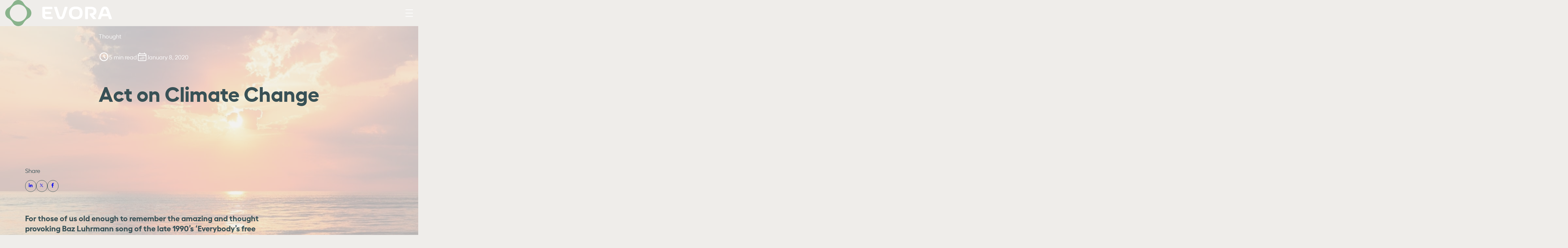

--- FILE ---
content_type: text/html; charset=UTF-8
request_url: https://evoraglobal.com/act-on-climate-change/
body_size: 17729
content:
<!doctype html>
<!--[if lt IE 7]><html class="no-js ie ie6 lt-ie9 lt-ie8 lt-ie7" lang="en-US"><![endif]-->
<!--[if IE 7]><html class="no-js ie ie7 lt-ie9 lt-ie8" lang="en-US"><![endif]-->
<!--[if IE 8]> <html class="no-js ie ie8 lt-ie9" lang="en-US"><![endif]-->
<!--[if gt IE 8]><!-->
<html class="no-js" lang="en-US" data-lang=""><!--<![endif]-->
    <head>
                        <!-- Google Tag Manager -->
<script>(function(w,d,s,l,i){w[l]=w[l]||[];w[l].push({'gtm.start':
            new Date().getTime(),event:'gtm.js'});var f=d.getElementsByTagName(s)[0],
        j=d.createElement(s),dl=l!='dataLayer'?'&l='+l:'';j.async=true;j.src=
        'https://www.googletagmanager.com/gtm.js?id='+i+dl;f.parentNode.insertBefore(j,f);
    })(window,document,'script','dataLayer','GTM-5ML7B5K');</script>
<!-- End Google Tag Manager -->
        <meta charset="UTF-8"/>
    <meta name="description" content="Turning Real Asset Sustainability into Opportunities">
    <meta http-equiv="Content-Type" content="text/html; charset=UTF-8"/>
    <meta http-equiv="X-UA-Compatible" content="IE=edge">
    <meta name="viewport" content="width=device-width, initial-scale=1.0">
    <link rel="pingback" href="https://evoraglobal.com/wp/xmlrpc.php"/>
    <title>Act on Climate Change &#x2d; Evora Global Limited</title>
	<style>img:is([sizes="auto" i], [sizes^="auto," i]) { contain-intrinsic-size: 3000px 1500px }</style>
	
<!-- The SEO Framework by Sybre Waaijer -->
<meta name="robots" content="max-snippet:-1,max-image-preview:large,max-video-preview:-1" />
<link rel="canonical" href="https://evoraglobal.com/act-on-climate-change/" />
<meta name="description" content="You will also no doubt recall those thought provoking and immortal words of the writer Mary Schmich, the original author of the words that were wrongly&#8230;" />
<meta property="og:type" content="article" />
<meta property="og:locale" content="en_US" />
<meta property="og:site_name" content="Evora Global Limited" />
<meta property="og:title" content="Act on Climate Change" />
<meta property="og:description" content="You will also no doubt recall those thought provoking and immortal words of the writer Mary Schmich, the original author of the words that were wrongly attributed to Kurt Vonnegut.For those of you too&#8230;" />
<meta property="og:url" content="https://evoraglobal.com/act-on-climate-change/" />
<meta property="og:image" content="https://evoraglobal.com/app/uploads/2023/05/sebastien-gabriel-IMlv9Jlb24-unsplash.jpg" />
<meta property="og:image:width" content="1500" />
<meta property="og:image:height" content="1000" />
<meta property="article:published_time" content="2020-01-08T21:45:09+00:00" />
<meta property="article:modified_time" content="2020-01-08T21:45:09+00:00" />
<meta name="twitter:card" content="summary_large_image" />
<meta name="twitter:title" content="Act on Climate Change" />
<meta name="twitter:description" content="You will also no doubt recall those thought provoking and immortal words of the writer Mary Schmich, the original author of the words that were wrongly attributed to Kurt Vonnegut.For those of you too&#8230;" />
<meta name="twitter:image" content="https://evoraglobal.com/app/uploads/2023/05/sebastien-gabriel-IMlv9Jlb24-unsplash.jpg" />
<script type="application/ld+json">{"@context":"https://schema.org","@graph":[{"@type":"WebSite","@id":"https://evoraglobal.com/#/schema/WebSite","url":"https://evoraglobal.com/","name":"Evora Global Limited","description":"Turning Real Asset Sustainability into Opportunities","inLanguage":"en-US","potentialAction":{"@type":"SearchAction","target":{"@type":"EntryPoint","urlTemplate":"https://evoraglobal.com/search/{search_term_string}/"},"query-input":"required name=search_term_string"},"publisher":{"@type":"Organization","@id":"https://evoraglobal.com/#/schema/Organization","name":"Evora Global Limited","url":"https://evoraglobal.com/","logo":{"@type":"ImageObject","url":"https://evoraglobal.com/app/uploads/2023/05/cropped-android-chrome-512x512-1.png","contentUrl":"https://evoraglobal.com/app/uploads/2023/05/cropped-android-chrome-512x512-1.png","width":512,"height":512,"contentSize":"11680"}}},{"@type":"WebPage","@id":"https://evoraglobal.com/act-on-climate-change/","url":"https://evoraglobal.com/act-on-climate-change/","name":"Act on Climate Change &#x2d; Evora Global Limited","description":"You will also no doubt recall those thought provoking and immortal words of the writer Mary Schmich, the original author of the words that were wrongly&#8230;","inLanguage":"en-US","isPartOf":{"@id":"https://evoraglobal.com/#/schema/WebSite"},"breadcrumb":{"@type":"BreadcrumbList","@id":"https://evoraglobal.com/#/schema/BreadcrumbList","itemListElement":[{"@type":"ListItem","position":1,"item":"https://evoraglobal.com/","name":"Evora Global Limited"},{"@type":"ListItem","position":2,"item":"https:///category/news-views/","name":"Category: News &amp; Views"},{"@type":"ListItem","position":3,"name":"Act on Climate Change"}]},"potentialAction":{"@type":"ReadAction","target":"https://evoraglobal.com/act-on-climate-change/"},"datePublished":"2020-01-08T21:45:09+00:00","dateModified":"2020-01-08T21:45:09+00:00","author":{"@type":"Person","@id":"https://evoraglobal.com/#/schema/Person/b2c9a7c18f8414b7593baa269a70815a","name":"EVORA"}}]}</script>
<!-- / The SEO Framework by Sybre Waaijer | 5.00ms meta | 0.15ms boot -->

<style>:root{--font-family-base:"Hellix",sans-serif;--font-family-heading:"Hellix",sans-serif;--font-weight-regular:400;--font-weight-bold:700;--font-size:1.125rem;--font-size-h1:4rem;--font-size-h1-mobile:2.5rem;--font-size-h2:3rem;--font-size-h2-mobile:2.5rem;--font-size-h3:1.5rem;--font-size-h3-mobile:1.25rem;--font-size-h4:1.3125rem;--font-size-h4-mobile:1.125rem;--font-size-ingress:1.875rem;--font-size-ingress-mobile:1.5rem;--font-size-quote:1.875rem;--font-size-quote-mobile:1.5rem;--font-size-body:1.125rem;--font-size-pretitle:0.875rem;--font-size-button:1rem;--line-height:1.667;--line-height-h1:0.95;--line-height-h2:0.938;--line-height-h3:1.333;--line-height-h4:1.143;--line-height-ingress:1.2;--line-height-quote:1.2;--line-height-body:1.667;--line-height-pretitle:1.857;--line-height-button:1.625;--letter-spacing-none:0;--letter-spacing-h1:0;--letter-spacing-h2:0;--letter-spacing-pretitle:0.01em;--type-baseline:1.667;--type-baseline-rem:1.667rem}@font-face{font-display:swap;font-family:Hellix;font-style:normal;font-weight:400;src:url(/app/themes/evoraglobal/dist/fonts/../fonts/hellix-regular-webfont.woff2) format("woff2")}@font-face{font-display:swap;font-family:Hellix;font-style:normal;font-weight:700;src:url(/app/themes/evoraglobal/dist/fonts/../fonts/hellix-bold-webfont.woff2) format("woff2")}.text-center{text-align:center}</style><style id='classic-theme-styles-inline-css' type='text/css'>
/*! This file is auto-generated */
.wp-block-button__link{color:#fff;background-color:#32373c;border-radius:9999px;box-shadow:none;text-decoration:none;padding:calc(.667em + 2px) calc(1.333em + 2px);font-size:1.125em}.wp-block-file__button{background:#32373c;color:#fff;text-decoration:none}
</style>
<link rel="stylesheet" href="/app/themes/evoraglobal/dist/./css/Author/author-css.0a43cc3638567de58c81.css" media="print" onload='this.media="all"'><link rel="stylesheet" href="/app/themes/evoraglobal/dist/./css/Icon/icon-css.5785dc21038077737fb0.css" media="print" onload='this.media="all"'><script defer src="/app/themes/evoraglobal/dist/./js/Navigation/navigation-js.ebd4686b9483d36725b1.js"></script><style>:root{--color-black:#171330;--color-black-20:rgba(23,19,48,.2);--color-white:#fff;--color-transparent:transparent;--color-green-500:#89b38c;--color-green-500-25:rgba(137,179,140,.25);--color-green-500-50:rgba(137,179,140,.5);--color-green-700:#385156;--color-orange-500:#ce6d2b;--color-sand-500:#d6d1c0;--color-sand-200:#efedea;--body-background:var(--color-sand-200);--text-color:var(--color-green-700);--link-color:var(--color-orange-500);--selection-background:var(--color-green-700);--selection-color:var(--color-white);--logo-secondary:var(--color-green-500);--logo-primary:var(--color-white);--shadow-box:0 4px 4px var(--color-black-20);--shadow-side:0 0 10px var(--color-black-20);--transition-fast:all 0.15s cubic-bezier(.76,0,.24,1);--transition-slow:all 1s cubic-bezier(.19,1,.22,1);--transition-start:entry 0%;--transition-end:entry-crossing 90%;--transition-pos-y:2rem;--transition-scale:1;--maxwidth-sm:45rem;--maxwidth-md:60rem;--maxwidth-lg:90rem;--maxwidth-full:128rem}html{scroll-behavior:smooth}body{-webkit-font-smoothing:antialiased;background:var(--body-background);color:var(--text-color);font-family:var(--font-family-base);font-size:var(--font-size);font-weight:var(--font-weight-regular);margin:0;& .color-scheme-sand-forest{--section-background:var(--color-sand-500);--text-color:var(--color-green-700);--pretitle-color:var(--color-green-500);--list-color:var(--text-color);--heading-color:var(--color-green-700);--selection-background:var(--heading-color);--selection-color:var(--section-background);--link-color:var(--color-green-500);--link-color-hover:var(--color-green-700);--section-overlay-color:var(--section-background);--block-overlay-opacity:10%}& .color-scheme-dark-sand{--section-background:var(--color-black);--text-color:var(--color-sand-500);--pretitle-color:var(--color-green-500);--list-color:var(--text-color);--heading-color:var(--color-sand-500);--selection-background:var(--heading-color);--selection-color:var(--section-background);--section-overlay-color:var(--section-background);--block-overlay-color:#000;--block-overlay-opacity:25%}& .color-scheme-forest-light{--section-background:var(--color-green-700);--text-color:var(--color-sand-500);--pretitle-color:var(--color-green-500);--list-color:var(--text-color);--heading-color:var(--color-sand-500);--link-color:var(--color-green-500);--selection-background:var(--heading-color);--selection-color:var(--section-background);--button-background:var(--color-green-500);--button-background-hover:var(--color-sand-500);--button-color-hover:var(--color-green-700);--section-overlay-color:var(--section-background)}& .color-scheme-foliage-light{--section-background:var(--color-green-500);--text-color:var(--color-white);--pretitle-color:var(--color-white);--list-color:var(--text-color);--heading-color:var(--color-green-700);--link-color:var(--color-green-700);--selection-background:var(--heading-color);--selection-color:var(--section-background);--button-background-hover:var(--color-white);--button-color-hover:var(--color-green-700);--section-overlay-color:var(--section-background)}& .color-scheme-light-foliage{--section-background:var(--color-white);--text-color:var(--color-green-700);--pretitle-color:var(--color-green-500);--list-color:var(--text-color);--heading-color:var(--color-sand-500);--selection-background:var(--heading-color);--selection-color:var(--section-background);--section-overlay-color:var(--section-background)}}.layout{box-shadow:var(--shadow-side);margin-left:auto;margin-right:auto;max-width:var(--maxwidth-full);overflow:clip}.hidden{display:none!important}.mx-auto{margin-inline:auto}.max-w-sm{max-width:var(--maxwidth-sm)}.max-w-md{max-width:var(--maxwidth-md)}.max-w-lg{max-width:var(--maxwidth-lg)}::selection{background-color:var(--selection-background);color:var(--selection-color)}@keyframes popupIn{0%{opacity:0;transform:translateY(30%)}}@keyframes popupOut{to{opacity:0;transform:translateX(-3%)}}@keyframes fadeIn{0%{opacity:.1}to{opacity:1}}@keyframes fadeInTransform{0%{opacity:.1;transform:perspective(1px) translateY(var(--transition-pos-y)) scale(var(--transition-scale))}to{opacity:1;transform:perspective(1px) translateY(0) scale(1)}}.note{opacity:.5;position:absolute;right:1rem;text-align:right;top:1rem;z-index:1000}</style><style>:root{--button-padding-x:2.25rem;--button-padding-y:1.25rem;--button-margin:1.5rem 0 0;--button-padding-inline:clamp(2.25rem,3vw,2.25rem);--button-padding-block:clamp(1.25rem,3vw,1.25rem);--button-size:clamp(1.125rem,3vw,1.25rem);--button-gap:0.7rem;--button-font-family:var(--font-family-heading);--button-font-transform:initial;--button-font-weight:var(--font-weight-bold);--button-transition-duration:200ms;--button-border-color:var(--color-black);--button-border-opacity:1;--button-border-width:0;--button-border-radius:clamp(2.25rem,4vw,2.25rem);--button-background:var(--color-green-700);--button-background-hover:var(--color-green-500);--button-color:var(--color-white);--button-color-hover:var(--color-white);--button-align-horizontal:flex-start;--button-letter-spacing:0.6px;--button-padding-large:20px 36px;--button-padding-small:10px 36px 12px}.gform_button,.navigation .btn,.section .btn{align-items:center;-webkit-appearance:none;background:var(--button-background);border:var(--button-border-width) solid var(--button-border-color);border-radius:var(--button-border-radius);color:var(--button-color);cursor:pointer;display:flex;font-family:var(--button-font-family);font-size:var(--button-size);font-weight:var(--button-font-weight);gap:var(--button-gap);justify-content:center;letter-spacing:var(--button-letter-spacing);line-height:1!important;margin:var(--button-margin);padding:var(--button-padding-block) var(--button-padding-inline) calc(var(--button-padding-block)*1.2);position:relative;text-align:center;text-decoration:none;text-transform:var(--button-font-transform);transform:translateZ(0);transition:all var(--button-transition-duration);&[disabled]{opacity:.5}& a{color:var(--button-color);text-decoration:none}&:not([disabled]):hover{background:var(--button-background-hover);color:var(--button-color-hover);position:relative;& a{color:var(--button-color-hover)}}&.btn-large{padding:var(--button-padding-large)}&.btn-small{font-size:calc(var(--font-size)*.8);padding:var(--button-padding-small)}&.btn-forest{--button-background:var(--color-green-700);--button-background-hover:var(--color-green-500)}&.btn-foliage{--button-background:var(--color-green-500);--button-background-hover:var(--color-green-700)}}.cmp-button{display:flex;justify-content:var(--button-align-horizontal,flex-start)}</style><style>:root{--heading-color:var(--color-green-700)}.h1,.h2,.h3,.h4,.h5,.h6,body .editor-styles-wrapper .h1,body .editor-styles-wrapper .h2,body .editor-styles-wrapper .h3,body .editor-styles-wrapper .h4,body .editor-styles-wrapper .h5,body .editor-styles-wrapper .h6,body .editor-styles-wrapper h1,body .editor-styles-wrapper h2,body .editor-styles-wrapper h3,body .editor-styles-wrapper h4,body .editor-styles-wrapper h5,body .editor-styles-wrapper h6,h1,h2,h3,h4,h5,h6{animation:fadeInTransform ease-in-out forwards;color:var(--heading-color);font-family:var(--font-family-heading);font-weight:var(--font-weight-bold);letter-spacing:var(--letter-spacing-none);line-height:1;margin:0 0 1rem;overflow-wrap:break-word;transform:translateY(-5%);word-break:break-word;animation-timeline:view();animation-range:var(--transition-start) var(--transition-end)}.h1,body .editor-styles-wrapper .h1,body .editor-styles-wrapper h1,h1{font-size:clamp(var(--font-size-h1-mobile),7vw,var(--font-size-h1));letter-spacing:var(--letter-spacing-h1);line-height:var(--line-height-h1);margin-bottom:1.5rem}.h2,body .editor-styles-wrapper .h2,body .editor-styles-wrapper h2,h2{font-size:clamp(var(--font-size-h2-mobile),5vw,var(--font-size-h2));letter-spacing:var(--letter-spacing-h2);line-height:var(--line-height-h2);margin-bottom:2rem}.h3,body .editor-styles-wrapper .h3,body .editor-styles-wrapper h3,h3{font-size:clamp(var(--font-size-h3-mobile),4vw,var(--font-size-h3));letter-spacing:var(--letter-spacing-none);line-height:var(--line-height-h3);p:not(.pretitle)+&{margin-top:4rem}p.pretitle+&{margin-top:-1rem}}.h4,body .editor-styles-wrapper .h4,body .editor-styles-wrapper h4,h4{font-size:clamp(var(--font-size-h4-mobile),4vw,var(--font-size-h4));letter-spacing:var(--letter-spacing-none);line-height:var(--line-height-h4);p:not(.pretitle)+&{margin-top:2rem}}.h5,body .editor-styles-wrapper .h5,body .editor-styles-wrapper h5,h5{font-size:1.5rem;letter-spacing:var(--letter-spacing-none);line-height:1.2}.h6,body .editor-styles-wrapper .h6,body .editor-styles-wrapper h6,h6{font-size:clamp(1rem,4vw,1rem);letter-spacing:var(--letter-spacing-none);line-height:1.2}</style><style>:root{--navigation-padding:1rem;--navigation-background:var(--color-black);--navigation-background-menu:var(--color-black-20);--navigation-color:var(--color-white);--navigation-link-color:var(--color-white);--navigation-font-weight:var(--font-weight-regular);--navigation-menu-list-gap:0rem}@media (min-width:1200px){:root{--navigation-menu-list-gap:0.75rem}}@media (min-width:1400px){:root{--navigation-menu-list-gap:1rem}}.header{font-weight:var(--navigation-font-weight);max-width:var(--maxwidth-full);padding-block:var(--navigation-padding);position:fixed;transition:transform .3s ease-in-out,background-color 50ms ease-in-out,padding .3s ease-in-out;width:100%;z-index:20;&.active{background:var(--navigation-background);height:100%;overflow:scroll;z-index:100}}.header-up{background:var(--navigation-background-menu);padding-bottom:.5rem;padding-top:.5rem}.header-down,.header-up{backdrop-filter:blur(.75rem)}.header-down{--navigation-color:var(--color-white);color:var(--text-color);opacity:1;top:0}.navigation{color:var(--navigation-color);display:flex;flex-direction:column;justify-content:space-between;padding-left:var(--navigation-padding);padding-right:var(--navigation-padding);position:relative;width:calc(100% - var(--navigation-padding)*2);grid-gap:2rem;gap:2rem;overflow:clip;.active &{padding-bottom:2rem}@media (min-width:1200px){overflow:visible;padding-left:var(--padding-x);padding-right:var(--padding-x);width:calc(100% - var(--padding-x)*2)}}.navigation-menu{align-items:center;display:flex;flex:0 1 100%;gap:4rem;justify-content:space-between;position:relative;@media (min-width:1200px){gap:0}&.active{align-items:flex-start;flex-wrap:wrap;justify-content:flex-start}}.navigation-menu-sub{margin-left:.5rem;padding:.5rem 1rem 2rem;width:max-content;@media (min-width:1200px){background:var(--color-grey-100);box-shadow:var(--shadow-large);color:var(--color-blue-500);display:none;margin-left:0;padding-bottom:1rem;padding-left:1rem;padding-right:1rem;padding-top:1rem;position:absolute;top:3rem;& .navigation-menu-item{display:flex;gap:.35rem;width:100%}}& .navigation-menu-link{transition:none}& .navigation-menu-link span{font-size:.75rem!important;font-weight:400}}.navigation-menu-item{display:none;position:relative;.active &{display:block;order:1;width:100%}@media (min-width:1200px){display:flex}&:hover>.navigation-menu-link{transition:none}&:hover>.navigation-menu-sub{backdrop-filter:blur(2.75rem);background:var(--navigation-background);display:block}}.navigation-menu-block{margin-left:.5rem}.navigation-logo{color:var(--color-white);max-width:clamp(120px,12vw,200px);& a{color:var(--color-white);display:block}.logo{display:grid}& svg{height:auto;width:100%}}.navigation-toggle{align-items:center;appearance:none;background:transparent;border:0;color:var(--navigation-color);display:flex;flex-direction:column;font-family:var(--font-family-base);justify-content:center;margin-left:auto;padding:0;.active &{top:.25rem}& svg,.active &{position:relative}& svg{height:auto;max-width:20px;width:100%}@media (min-width:1200px){display:none}}.navigation-menu-group{gap:1.5rem}.navigation-menu-list{align-items:center;display:flex;flex-wrap:wrap;gap:1rem;justify-content:space-between;list-style-type:none;margin:auto 0;padding:0;@media (min-width:1200px){&:not(.navigation-menu-extra){gap:0!important}}}.navigation-menu-extra{margin-top:2rem;@media (min-width:1200px){margin-bottom:0;margin-top:0}}.navigation-menu-link{align-items:center;color:var(--navigation-link-color);display:flex;justify-content:flex-start;letter-spacing:1.5px;margin:0!important;padding:.5rem var(--navigation-menu-list-gap);position:relative;scroll-behavior:smooth;text-decoration:none;transition:var(--transition-fast);width:auto!important;z-index:5;@media (min-width:1200px){justify-content:center;padding:var(--navigation-padding) var(--navigation-menu-list-gap)}&:not([href]):not(.icon){cursor:default}&.current-menu-parent,&:hover,&[href].current-menu-ancestor,&[href].current-menu-item,&[href].current-menu-parent{opacity:.7}&.icon{cursor:pointer;&:hover{--navigation-background:transparent}}}.navigation-icons{display:none;.active &{display:block}& .social-media-icon{--icon-size:1.75rem}}</style><style>:root{--section-background:transparent;--section-border-color:var(--color-black);--section-overlay-opacity:100%}.section{color:var(--text-color);object-fit:cover;overflow:clip;position:relative;z-index:0;& &{padding-bottom:0;padding-top:0;& .wrapper{margin-left:0;margin-right:0}}}.section-border{border-bottom:2px solid var(--text-color)}.section-background{background:var(--section-background);inset:0;position:absolute;z-index:-2}.section-background-image{height:100%;opacity:var(--section-background-opacity,1);position:relative;z-index:-2;& img{border-radius:0!important;height:100%!important;object-fit:var(--section-background-fit,cover);width:100%}}.section-background-overlay{background:radial-gradient(var(--section-overlay-direction) in oklch,var(--section-overlay-color) 30%,transparent 100%);inset:0;mix-blend-mode:hard-light;opacity:var(--section-overlay-opacity);position:absolute;z-index:-1}</style><link href="https://evoraglobal.com/app/themes/evoraglobal/dist/fonts/hellix-regular-webfont.woff2" rel="preload" as="font" type="font/woff2" crossorigin="anonymous"><link href="https://evoraglobal.com/app/themes/evoraglobal/dist/fonts/hellix-bold-webfont.woff2" rel="preload" as="font" type="font/woff2" crossorigin="anonymous"><style>:root{--form-padding-x:0.75rem;--form-padding-y:0.75rem;--form-max-width:600px;--form-border-radius:8px;--form-color-warning:#c02b0a}.gform_wrapper{& ::marker{color:var(--form-color-warning)!important}& :before{display:none!important}& .gfield_validation_message,& .gform_validation_errors{background:var(--section-background)!important;color:var(--form-color-warning)!important}& .gfield_error_label,& .gform_submission_error,& .gform_validation_error_link{color:var(--form-color-warning)!important}}.gform_wrapper form{margin-inline:auto;max-width:var(--form-max-width);width:100%;& .gfield_required_text{display:none!important}& label{font-size:.8125rem!important;font-weight:700!important;letter-spacing:1px!important;line-height:1.4!important;margin-bottom:.25rem!important}& input[type=email],& input[type=number],& input[type=tel],& input[type=text],& select,& textarea{align-items:stretch;border:0;border-radius:var(--form-border-radius);height:auto;line-height:1.5;padding:var(--form-padding-y) var(--form-padding-x);&::placeholder{font-weight:var(--button-font-weight);opacity:.5}}}</style><style>.icon-favicon{color:var(--color-black);@media (prefers-color-scheme:dark){color:var(--color-white)}}.social-icons{margin-bottom:2rem;position:relative;@media (min-width:1024px){position:absolute;transform:translateX(-7rem) translateY(-5rem)}}.social-icons-items{display:flex;gap:1rem;@media (min-width:1024px){display:grid;grid-template-columns:repeat(1,1fr)}}.social-icons-item{aspect-ratio:1;border:1px solid;border-radius:2rem;display:grid;place-content:center;width:2rem;@media (min-width:1024px){border-radius:3rem;width:3rem}& a{height:32px;width:32px}& svg{height:100%;width:100%}}</style><style>:root{--media-border-radius:0.5rem}iframe,img,video{.content &{border-radius:var(--media-border-radius);image-rendering:crisp-edges}}img,video{.content &{animation:fadeIn ease-in-out forwards;animation-timeline:view();animation-range:var(--transition-start) var(--transition-end);display:block;height:auto;max-width:100%}.block-editor__container &{border:0;&.h-full{height:100%}}}.image,.video{align-items:center;display:grid;flex:1 1 0;grid-template-areas:"a";margin-inline:auto;position:relative;& iframe,& img,& video{object-fit:cover;width:100%}.image-wrapper{grid-area:a;height:100%;position:relative}}.media-fit-contain{& img{object-fit:contain;width:auto}}.media-fit-cover{& iframe,& img,& video{height:100%;object-fit:cover;@media (min-width:768px){border-radius:0}}}.media-content{margin-bottom:3rem}.media-content-text{margin-left:auto;margin-right:auto;max-width:var(--maxwidth-md)}</style><style>ol:not(.no-symbol),ul:not(.no-symbol){.content &{counter-reset:lists-counter;list-style-type:none;margin-bottom:2rem;padding-left:1rem;& ul{margin-bottom:0;margin-top:.5rem}& li{line-height:1.5;margin-left:1rem;position:relative;&:not(:last-child){margin-bottom:calc(var(--type-baseline-rem)*1.5/2)}&:before{background:var(--list-color);clip-path:path("M7.562 12.908L13.958 6.512L13.25 5.804L7.562 11.492L4.712 8.642L4.004 9.35L7.562 12.908ZM9.003 18C7.759 18 6.589 17.764 5.493 17.292C4.39767 16.8193 3.44467 16.178 2.634 15.368C1.82333 14.558 1.18167 13.606 0.709 12.512C0.236333 11.418 0 10.2483 0 9.003C0 7.75767 0.236 6.58767 0.708 5.493C1.18 4.39833 1.82133 3.44533 2.632 2.634C3.44267 1.82267 4.39466 1.181 5.488 0.709001C6.58133 0.237001 7.751 0.000668075 8.997 1.40845e-06C10.243 -0.000665258 11.413 0.235335 12.507 0.708001C13.601 1.18067 14.554 1.822 15.366 2.632C16.178 3.442 16.8197 4.394 17.291 5.488C17.7623 6.582 17.9987 7.75167 18 8.997C18.0013 10.2423 17.7653 11.4123 17.292 12.507C16.8187 13.6017 16.1773 14.5547 15.368 15.366C14.5587 16.1773 13.6067 16.819 12.512 17.291C11.4173 17.763 10.2477 17.9993 9.003 18Z");content:"";display:block;height:20px;left:-2rem;position:absolute;top:5px;width:20px}}}}ol:not(.no-symbol){& ol{margin-top:1rem}& li{@apply transition-all;&:before{background:none!important;clip-path:none!important;content:counter(lists-counter,decimal-leading-zero)!important;counter-increment:lists-counter;font-size:.8rem;left:-28px!important;top:3px!important}}}</style><style>:root{--padding-x:max(1.875rem,8%);--padding-y:4rem}@media (min-width:1024px){:root{--padding-x:max(1.875rem,6%);--padding-y:5rem}}@media (min-width:1600px){:root{--padding-y:8rem}}.padding{padding-bottom:var(--padding-y);padding-top:var(--padding-y)}.padding-small{padding-bottom:calc(var(--padding-y)/2);padding-top:calc(var(--padding-y)/2)}.padding-none{padding:0}</style><style>p{&,.editor-styles-wrapper &{animation:fadeInTransform ease-in-out forwards;color:var(--text-color);font-size:var(--font-size);line-height:var(--line-height);margin-top:0;text-wrap:pretty;word-break:break-word;animation-timeline:view();animation-range:var(--transition-start) var(--transition-end);&:empty{display:none}&:not(:last-child){margin-bottom:calc(var(--type-baseline-rem)*1.25)}}}.ingress{&,.editor-styles-wrapper &{font-size:clamp(var(--font-size-ingress-mobile),4vw,var(--font-size-ingress));font-weight:var(--font-weight-regular);line-height:var(--line-height-ingress)}}.pretitle{&,.editor-styles-wrapper &{color:var(--pretitle-color);font-size:var(--font-size-pretitle);font-weight:var(--font-weight-bold);letter-spacing:var(--letter-spacing-pretitle);line-height:var(--line-height-pretitle);margin-bottom:clamp(.5rem,4vw,1.25rem)!important;margin-top:clamp(1.5rem,4vw,2rem);text-transform:uppercase;&+h4{margin-top:-.5rem}}}blockquote{&,.editor-styles-wrapper &{font-size:clamp(var(--font-size-quote-mobile),4vw,var(--font-size-quote));font-weight:var(--font-weight-regular);line-height:var(--line-height-quote);margin-left:auto;margin-right:auto}}cite{&,.editor-styles-wrapper &{--cite-scale:1.5;display:inline-block;font-size:clamp(calc(var(--font-size-quote-mobile)/var(--cite-scale)),4vw,calc(var(--font-size-quote)/var(--cite-scale)));font-weight:var(--font-weight-regular);line-height:var(--line-height-quote);text-align:right;width:100%}}</style><style>:root{--section-background:transparent;--section-border-color:var(--color-black);--section-overlay-opacity:100%}.section{color:var(--text-color);object-fit:cover;overflow:clip;position:relative;z-index:0;& &{padding-bottom:0;padding-top:0;& .wrapper{margin-left:0;margin-right:0}}}.section-border{border-bottom:2px solid var(--text-color)}.section-background{background:var(--section-background);inset:0;position:absolute;z-index:-2}.section-background-image{height:100%;opacity:var(--section-background-opacity,1);position:relative;z-index:-2;& img{border-radius:0!important;height:100%!important;object-fit:var(--section-background-fit,cover);width:100%}}.section-background-overlay{background:radial-gradient(var(--section-overlay-direction) in oklch,var(--section-overlay-color) 30%,transparent 100%);inset:0;mix-blend-mode:hard-light;opacity:var(--section-overlay-opacity);position:absolute;z-index:-1}</style><style>.svg-w-full{& svg{stroke-dasharray:1;stroke-dashoffset:1;&:not(.size-initial){height:auto;width:100%}&.is-visible{animation:dash .6s linear forwards}&.animation-long.is-visible{animation:dash 1.4s linear forwards}}}@keyframes dash{to{stroke-dashoffset:0}}</style><style>:root{--table-padding:0.25rem}.content table{margin-bottom:1rem;margin-top:1rem}.content table td{border:1px solid var(--text-color);padding:var(--table-padding)}</style><style>.wrapper{--wrapper-width:90rem;--wrapper:clamp(14rem,calc(100% - var(--padding-x)*2),var(--wrapper-width));margin-left:auto;margin-right:auto;width:var(--wrapper)}.wrapper-none{width:100%}</style><link rel="icon" href="/app/uploads/2023/05/cropped-android-chrome-512x512-1-150x150.png" sizes="32x32">
<link rel="icon" href="/app/uploads/2023/05/cropped-android-chrome-512x512-1-300x300.png" sizes="192x192">
<link rel="apple-touch-icon" href="/app/uploads/2023/05/cropped-android-chrome-512x512-1-300x300.png">
<meta name="msapplication-TileImage" content="/app/uploads/2023/05/cropped-android-chrome-512x512-1-300x300.png">

    </head>

<body class="wp-singular post-template-default single single-post postid-681 single-format-standard wp-theme-evoraglobal act-on-climate-change " itemscope itemtype="https://schema.org/WebPage">
                        <!-- Google Tag Manager (noscript) -->
<noscript><iframe src="https://www.googletagmanager.com/ns.html?id=GTM-5ML7B5K"
                  height="0" width="0" style="display:none;visibility:hidden"></iframe></noscript>
<!-- End Google Tag Manager (noscript) -->
    
    <div class="layout">

                                <header class="header" itemscope itemtype="https://schema.org/WPHeader">
                                                                <nav class="navigation">
        <div class="navigation-menu">
                <div class="navigation-logo">
            <a class="no-underline" aria-label="EvoraGlobal logo" href="https://evoraglobal.com"><div class="logo">
    <svg width="327" height="80" viewBox="0 0 327 80" fill="none" xmlns="http://www.w3.org/2000/svg">
  <path d="M113.472 47.3817V23.5309C113.472 21.7454 114.511 20.7061 116.35 20.7061H141.266C143.025 20.7061 144.038 21.6388 144.304 23.3177L144.571 24.9966C144.837 26.9686 143.851 28.0346 141.906 28.0346H122.079V35.9759H137.616C139.454 35.9759 140.494 37.0153 140.494 38.8007V40.2131C140.494 41.9986 139.454 43.0379 137.616 43.0379H122.106V46.5289C122.106 49.8067 123.811 51.4323 127.596 51.4323H142.492C144.438 51.4323 145.424 52.5249 145.157 54.4703L144.891 56.1492C144.624 57.828 143.612 58.7608 141.853 58.7608H125.357C117.629 58.8141 113.472 55.1632 113.472 47.3817Z" fill="var(--logo-primary)"/>
  <path d="M158.828 51.2458L149.687 23.904C149.021 21.8787 149.954 20.6795 152.059 20.6795H155.603C157.255 20.6795 158.321 21.399 158.828 23.0246L166.902 49.0072C167.462 50.7927 168.741 51.4056 170.18 51.4056C171.619 51.4056 172.898 50.8194 173.458 49.0072L181.533 23.0246C182.039 21.399 183.078 20.6795 184.73 20.6795H188.115C190.22 20.6795 191.153 21.8787 190.487 23.904L181.346 51.2458C179.188 57.7747 174.924 59.427 170.154 59.427C165.41 59.4003 160.986 57.7747 158.828 51.2458Z" fill="var(--logo-primary)"/>
  <path d="M227.955 39.7601C227.955 31.3657 224.464 27.7948 215.937 27.7948C207.409 27.7948 203.865 31.3924 203.865 39.7601C203.865 48.1279 207.409 51.7521 215.937 51.7521C224.464 51.7521 227.955 48.1279 227.955 39.7601ZM195.017 39.7601C195.017 26.409 201.706 20.1465 215.937 20.1465C230.114 20.1465 236.803 26.409 236.803 39.7601C236.803 53.1112 230.114 59.3737 215.937 59.3737C201.733 59.3471 195.017 53.0846 195.017 39.7601Z" fill="var(--logo-primary)"/>
  <path d="M277.016 55.323C278.562 57.1618 277.789 58.8141 275.364 58.8141H271.313C269.821 58.8141 268.835 58.3344 267.822 57.1352L259.961 47.435C259.135 46.449 258.575 44.9833 258.575 43.7308V42.7981C258.575 41.3857 259.401 40.7195 260.893 40.7195H261.506C267.982 40.7195 270.407 38.5875 270.407 34.4037C270.407 30.2198 267.982 28.0346 261.506 28.0346H253.192V55.9626C253.192 57.7481 252.153 58.7874 250.314 58.7874H247.436C245.624 58.7874 244.558 57.7481 244.558 55.9626V23.5309C244.558 21.7454 245.597 20.7061 247.436 20.7061H262.039C273.605 20.7061 279.255 26.0892 279.255 34.4303C279.255 40.3197 276.163 44.5569 270.514 46.7954L269.954 47.0086L277.016 55.323Z" fill="var(--logo-primary)"/>
  <path d="M312.326 42.4783L308.328 30.5662C307.769 28.8873 306.49 28.1678 305.051 28.1678C303.611 28.1678 302.332 28.8873 301.773 30.5662L297.775 42.4783H312.326ZM323.785 58.8141H320.294C318.641 58.8141 317.522 58.0412 317.016 56.469L314.804 49.8334H295.324L293.112 56.469C292.605 58.0412 291.513 58.8141 289.834 58.8141H286.503C284.398 58.8141 283.465 57.5616 284.184 55.5362L293.858 28.3011C296.176 21.7721 300.28 20.1199 305.051 20.1199C309.821 20.1199 314.085 21.7454 316.403 28.3011L326.103 55.5362C326.823 57.5616 325.89 58.8141 323.785 58.8141Z" fill="var(--logo-primary)"/>
  <path d="M73.3646 25.8761C72.5651 25.2099 71.7124 24.5969 70.8329 24.0906C64.6237 20.4664 59.4805 15.3231 55.8562 9.11392C55.3499 8.23451 54.7636 7.38175 54.0708 6.58228C50.4465 2.23851 45.2499 0 40.0001 0C34.7502 0 29.5537 2.23851 25.9028 6.60893C25.2366 7.40839 24.6236 8.26116 24.1173 9.14057C20.4931 15.3498 15.3498 20.493 9.1406 24.1173C8.26118 24.6236 7.40841 25.2099 6.60894 25.9027C2.23851 29.5536 0 34.7502 0 40C0 45.2498 2.23851 50.4464 6.60894 54.0973C7.40841 54.7635 8.26118 55.3764 9.1406 55.8827C15.3498 59.507 20.4931 64.6502 24.1173 70.8594C24.6236 71.7388 25.2099 72.5916 25.9028 73.3911C29.5537 77.7615 34.7502 80 40.0001 80C45.2499 80 50.4465 77.7615 54.0974 73.3911C54.7636 72.5916 55.3766 71.7388 55.8829 70.8594C59.5071 64.6502 64.6504 59.507 70.8596 55.8827C71.739 55.3764 72.5918 54.7901 73.3913 54.0973C77.7617 50.4464 80.0002 45.2498 80.0002 40C79.9735 34.7235 77.7084 29.527 73.3646 25.8761ZM40.16 66.3291C25.6363 66.3291 13.8575 54.5503 13.8575 40.0266C13.8575 25.503 25.6363 13.7242 40.16 13.7242C54.6837 13.7242 66.4625 25.503 66.4625 40.0266C66.4625 54.5503 54.6837 66.3291 40.16 66.3291Z" fill="var(--logo-secondary)"/>
</svg>

</div>
</a>
        </div>

                <div class="navigation-menu-item navigation-menu-group">
            <ul class="navigation-menu-list no-symbol navigation-menu-main">
            <li class="navigation-menu-item">
    <a class="navigation-menu-link no-underline menu-item menu-item-type-post_type menu-item-object-page menu-item-has-children menu-item-3106"
       href="https://evoraglobal.com/services/"        target="_self">Services<span class="navigation-menu-block"><svg width="12" height="8" viewBox="0 0 12 8" fill="none" xmlns="http://www.w3.org/2000/svg">
  <path d="M11 1L6 6L1 1" stroke="currentColor" stroke-width="1.5"/>
</svg>
<span></a>

                <ul class="navigation-menu-sub no-symbol">
                            <li class="navigation-menu-item">
    <a class="navigation-menu-link no-underline menu-item menu-item-type-post_type menu-item-object-page menu-item-5550"
       href="https://evoraglobal.com/sustainability-as-a-service/"        target="_self">Sustainability-as-a-Service</a>

        </li>

                            <li class="navigation-menu-item">
    <a class="navigation-menu-link no-underline menu-item menu-item-type-post_type menu-item-object-page menu-item-4170"
       href="https://evoraglobal.com/climate-resilience/"        target="_self">Climate Resilience</a>

        </li>

                            <li class="navigation-menu-item">
    <a class="navigation-menu-link no-underline menu-item menu-item-type-post_type menu-item-object-page menu-item-4171"
       href="https://evoraglobal.com/data-service/"        target="_self">Data Service</a>

        </li>

                            <li class="navigation-menu-item">
    <a class="navigation-menu-link no-underline menu-item menu-item-type-post_type menu-item-object-page menu-item-5160"
       href="https://evoraglobal.com/green-building-certifications/"        target="_self">Green Building Certifications</a>

        </li>

                            <li class="navigation-menu-item">
    <a class="navigation-menu-link no-underline menu-item menu-item-type-post_type menu-item-object-page menu-item-4173"
       href="https://evoraglobal.com/services/gresb/"        target="_self">GRESB</a>

        </li>

                            <li class="navigation-menu-item">
    <a class="navigation-menu-link no-underline menu-item menu-item-type-post_type menu-item-object-page menu-item-4083"
       href="https://evoraglobal.com/services/infrastructure/"        target="_self">Infrastructure</a>

        </li>

                            <li class="navigation-menu-item">
    <a class="navigation-menu-link no-underline menu-item menu-item-type-post_type menu-item-object-page menu-item-4158"
       href="https://evoraglobal.com/achieve-net-zero/"        target="_self">Net Zero</a>

        </li>

                            <li class="navigation-menu-item">
    <a class="navigation-menu-link no-underline menu-item menu-item-type-post_type menu-item-object-page menu-item-4084"
       href="https://evoraglobal.com/services/reporting/"        target="_self">Reporting</a>

        </li>

                            <li class="navigation-menu-item">
    <a class="navigation-menu-link no-underline menu-item menu-item-type-post_type menu-item-object-page menu-item-4085"
       href="https://evoraglobal.com/services/social-wellbeing/"        target="_self">Social Wellbeing</a>

        </li>

                            <li class="navigation-menu-item">
    <a class="navigation-menu-link no-underline menu-item menu-item-type-post_type menu-item-object-page menu-item-3107"
       href="https://evoraglobal.com/siera/"        target="_self">SIERA Software</a>

        </li>

                            <li class="navigation-menu-item">
    <a class="navigation-menu-link no-underline menu-item menu-item-type-post_type menu-item-object-page menu-item-4563"
       href="https://evoraglobal.com/services/sustainability-strategy/"        target="_self">Sustainability Strategy</a>

        </li>

                            <li class="navigation-menu-item">
    <a class="navigation-menu-link no-underline menu-item menu-item-type-post_type menu-item-object-page menu-item-4157"
       href="https://evoraglobal.com/sustainable-finance/"        target="_self">Sustainable Finance</a>

        </li>

                    </ul>
    </li>

            <li class="navigation-menu-item">
    <a class="navigation-menu-link no-underline menu-item menu-item-type-post_type menu-item-object-page menu-item-has-children menu-item-3108"
       href="https://evoraglobal.com/about-us/"        target="_self">About Us<span class="navigation-menu-block"><svg width="12" height="8" viewBox="0 0 12 8" fill="none" xmlns="http://www.w3.org/2000/svg">
  <path d="M11 1L6 6L1 1" stroke="currentColor" stroke-width="1.5"/>
</svg>
<span></a>

                <ul class="navigation-menu-sub no-symbol">
                            <li class="navigation-menu-item">
    <a class="navigation-menu-link no-underline menu-item menu-item-type-post_type menu-item-object-page menu-item-4087"
       href="https://evoraglobal.com/about-us/our-team/"        target="_self">Our Team</a>

        </li>

                            <li class="navigation-menu-item">
    <a class="navigation-menu-link no-underline menu-item menu-item-type-custom menu-item-object-custom menu-item-4142"
       href="https://careers.evoraglobal.com"        target="_self">Career</a>

        </li>

                            <li class="navigation-menu-item">
    <a class="navigation-menu-link no-underline menu-item menu-item-type-post_type menu-item-object-page menu-item-4160"
       href="https://evoraglobal.com/clients-and-partnerships/"        target="_self">Clients and Partnerships</a>

        </li>

                    </ul>
    </li>

            <li class="navigation-menu-item">
    <a class="navigation-menu-link no-underline menu-item menu-item-type-post_type menu-item-object-page menu-item-3110"
       href="https://evoraglobal.com/contact-us/"        target="_self">Contact Us</a>

        </li>

            <li class="navigation-menu-item">
    <a class="navigation-menu-link no-underline menu-item menu-item-type-post_type menu-item-object-page menu-item-3109"
       href="https://evoraglobal.com/insights/"        target="_self">Insights</a>

        </li>

    </ul>

            <ul class="navigation-menu-list no-symbol navigation-menu-extra">
            <li class="navigation-menu-item">
    <a class="navigation-menu-link no-underline btn btn-small btn-forest hidden menu-item menu-item-type-custom menu-item-object-custom menu-item-3115"
       href="/login/"        target="_self">Login</a>

        </li>

            <li class="navigation-menu-item">
    <a class="navigation-menu-link no-underline btn btn-small btn-foliage menu-item menu-item-type-custom menu-item-object-custom menu-item-3116"
       href="/subscribe/"        target="_self">Subscribe</a>

        </li>

    </ul>

        </div>

                <button role="button" aria-label="Navigation toggle" class="navigation-toggle">
            <span class=""><svg width="24" height="23" viewBox="0 0 24 23" fill="none" xmlns="http://www.w3.org/2000/svg">
<line x1="1.91016" y1="1.0365" x2="22.918" y2="1.0365" stroke="currentColor" stroke-width="2" stroke-linecap="round"/>
<line x1="1.91016" y1="11.1334" x2="22.918" y2="11.1334" stroke="currentColor" stroke-width="2" stroke-linecap="round"/>
<line x1="1.91016" y1="21.2205" x2="22.918" y2="21.2205" stroke="currentColor" stroke-width="2" stroke-linecap="round"/>
</svg>

</span>
            <span class="hidden"><svg width="18" height="18" viewBox="0 0 18 18" fill="none" xmlns="http://www.w3.org/2000/svg">
<line x1="1.66797" y1="16.2674" x2="16.5227" y2="1.41266" stroke="currentColor" stroke-width="2" stroke-linecap="round"/>
<line x1="1.64468" y1="1.41309" x2="16.4994" y2="16.2679" stroke="currentColor" stroke-width="2" stroke-linecap="round"/>
</svg>
</span>
        </button>
    </div>
</nav>

                    </header>

                                <section class="main" role="main">

            <div id="content" class="content">
                                                                <article class="post-type-post" id="post-681" itemscope itemtype="https://schema.org/Article">
                            <section id=""
         class="section padding padding- color-scheme-dark-sand  hero hero-large"
         style="">

                        <div class="section-background">
                                        <div class="section-background-image"
                     style="--section-background-fit: cover; --section-background-opacity: 0.3;"><img width="1500" height="1000" src="/app/uploads/2023/05/sebastien-gabriel-IMlv9Jlb24-unsplash.jpg" class="object-cover w-full h-full mx-auto wp-post-image" alt="" loading="lazy" decoding="async"></div>
            
                                </div>
    
                <div class="wrapper relative "
         style="" >

                                        <div class="hero-wrapper">
                        
                        <div class="hero-content">
                <p class="pretitle hero-pretitle">Thought</p>
    
                <div class="hero-meta">
            <p class="hero-icon"><svg xmlns="http://www.w3.org/2000/svg" width="32" height="32" viewBox="0 0 24 24">
  <path fill="none" stroke="currentColor" stroke-linecap="round" stroke-linejoin="round" stroke-width="2"
        d="M12 8v4l3 3m6-3a9 9 0 1 1-18 0a9 9 0 0 1 18 0"/>
</svg>
 5 min read</p><p class="hero-icon"><svg xmlns="http://www.w3.org/2000/svg" width="32" height="32" viewBox="0 0 24 24">
  <path fill="none" stroke="currentColor" stroke-linecap="round" stroke-linejoin="round" stroke-width="1.5"
        d="M6.75 3v2.25M17.25 3v2.25M3 18.75V7.5a2.25 2.25 0 0 1 2.25-2.25h13.5A2.25 2.25 0 0 1 21 7.5v11.25m-18 0A2.25 2.25 0 0 0 5.25 21h13.5A2.25 2.25 0 0 0 21 18.75m-18 0v-7.5A2.25 2.25 0 0 1 5.25 9h13.5A2.25 2.25 0 0 1 21 11.25v7.5m-9-6h.008v.008H12v-.008ZM12 15h.008v.008H12V15Zm0 2.25h.008v.008H12v-.008ZM9.75 15h.008v.008H9.75V15Zm0 2.25h.008v.008H9.75v-.008ZM7.5 15h.008v.008H7.5V15Zm0 2.25h.008v.008H7.5v-.008Zm6.75-4.5h.008v.008h-.008v-.008Zm0 2.25h.008v.008h-.008V15Zm0 2.25h.008v.008h-.008v-.008Zm2.25-4.5h.008v.008H16.5v-.008Zm0 2.25h.008v.008H16.5V15Z"/>
</svg>
 January 8, 2020</p>
        </div>
    
    <div class="hero-content-wrapper">
                            <h1 class="hero-title">Act on Climate Change</h1>
        
                <div class="hero-text">
                    </div>

                    </div>
</div>


        </div>
        </div>
</section>


        <section id=""
         class="section padding padding- color-scheme-sand-forest  text"
         style="">

                        <div class="section-background">
                        
                                </div>
    
                <div class="wrapper relative "
         style="" >

                                                            <div class="max-w-sm mx-auto">
                <div class="social-icons">
    <div class="social-icons-title"><p class="pretitle">Share</p></div>
    <div class="social-icons-items">
                    <div class="social-icons-item">
                <a href="https://www.linkedin.com/shareArticle?mini=true&url=https://evoraglobal.com/act-on-climate-change/&title=Act+on+Climate+Change" target="">
                    <svg width="31" height="30" viewBox="0 0 31 30" fill="none" xmlns="http://www.w3.org/2000/svg">
  <path fill-rule="evenodd" clip-rule="evenodd" d="M14.1029 12.9692H16.2209V14.0344C16.526 13.4217 17.3084 12.8713 18.4837 12.8713C20.7369 12.8713 21.2718 14.0908 21.2718 16.3283V20.4722H18.9907V16.8378C18.9907 15.5636 18.6856 14.8451 17.9089 14.8451C16.8317 14.8451 16.384 15.6195 16.384 16.8373V20.4722H14.1029V12.9692ZM10.1914 20.3743H12.4725V12.8713H10.1914V20.3743ZM12.7993 10.4248C12.7993 10.6178 12.7614 10.809 12.6877 10.9871C12.614 11.1652 12.5059 11.3267 12.3699 11.4623C12.0941 11.7391 11.7208 11.894 11.3319 11.893C10.9438 11.8928 10.5714 11.7383 10.2952 11.4629C10.1596 11.3269 10.0519 11.1651 9.97832 10.987C9.90475 10.8089 9.86666 10.6178 9.86636 10.4248C9.86636 10.035 10.0203 9.66188 10.2958 9.38665C10.5717 9.11093 10.9443 8.95635 11.3325 8.95652C11.7215 8.95652 12.0944 9.11142 12.3699 9.38665C12.6447 9.66188 12.7993 10.035 12.7993 10.4248Z" fill="currentColor"/>
</svg>

                </a>
            </div>
                    <div class="social-icons-item">
                <a href="https://twitter.com/intent/tweet?url=https://evoraglobal.com/act-on-climate-change/&text=Act+on+Climate+Change" target="">
                    <svg width="31" height="30" viewBox="0 0 31 30" fill="none" xmlns="http://www.w3.org/2000/svg">
  <path d="M15.9523 14.2348L19.6757 10H18.7937L15.5593 13.6762L12.978 10H10L13.9043 15.5597L10 20H10.882L14.2953 16.1169L17.022 20H20M11.2003 10.6508H12.5553L18.793 19.3812H17.4377" fill="currentColor"/>
</svg>

                </a>
            </div>
                    <div class="social-icons-item">
                <a href="https://www.facebook.com/sharer.php?u=https://evoraglobal.com/act-on-climate-change/&title=Act+on+Climate+Change" target="">
                    <svg width="31" height="30" viewBox="0 0 31 30" fill="none" xmlns="http://www.w3.org/2000/svg">
  <path d="M15.9334 21.7517V15.342H17.9977L18.3045 12.8324H15.9334V11.2339C15.9334 10.5097 16.126 10.0139 17.1182 10.0139H18.3754V7.77643C17.7637 7.70775 17.1488 7.67461 16.5336 7.67712C14.709 7.67712 13.4562 8.84393 13.4562 10.986V12.8277H11.4054V15.3373H13.4607V21.7517H15.9334Z" fill="currentColor"/>
</svg>

                </a>
            </div>
            </div>
</div>
<div class="author">
    <div class="author-title"><p class="pretitle"></p></div>
    <div class="author-items">
            </div>
</div>

<h3 class="wp-block-heading">For those of us old enough to remember the amazing and thought provoking Baz Luhrmann song of the late 1990’s ‘Everybody’s free to wear Sunscreen’ you will be amazed to know that it is twenty years since this early viral internet phenonium grabbed our attention.  </h3>



<p>You will also no doubt recall those<a href="https://evoragloballeg.wpengine.com/news/sustainability/getting-to-net-zero/"> thought provoking</a> and immortal words of the writer Mary Schmich, the original author of the words that were wrongly attributed to Kurt Vonnegut.For those of you too young to remember the song I recommend you hunt it down and listen.</p>



<p>It was whilst listening to a recent BBC World Service programme of the history of the song it occurred to me, as somebody who has spent the past 30 plus years in the sustainability world, what advice would I most like to pass on to the younger generation about the climate change challenge and living sustainably.So in honour of Mary, Baz and the amazing voice Lee Perry, here goes my reinterpretation of their lessons in life….</p>



<hr class="wp-block-separator"/>



<p><strong>Ladies and gentlemen, Readers of EVORA Global.</strong></p>



<blockquote class="wp-block-quote is-layout-flow wp-block-quote-is-layout-flow"><p>Act on Climate Change</p></blockquote>



<p>If I could offer you only one tip for the future,</p>



<p>Acting on climate change would be it.</p>



<p>The long term impacts of climate change have been shown by scientists whereas the rest of my advice has no basis more reliable than my own meandering experience.</p>



<p>I will offer my advice on how to address this challenge now.</p>



<p>Take seriously the power and passion of youth.</p>



<p>Dismiss this at your peril.</p>



<p>You may not understand the power and passion of youth until you have children and grandchildren of your own.</p>



<p>But trust me, in 20 years from now you’ll back at this time in a way you can’t grasp now and wonder why you didn’t act when there were still possibilities to change our trajectory and how many opportunities acting now could open up before you.</p>



<p>The future is not as hopeless or as difficult as you imagine.</p>



<p>Don’t worry about the science, but know that worrying is not effective or going to change the outcome.</p>



<p>The real challenges in modern life are our relentless consumptive behaviour in pursuit of false happiness but know that it’s not about having what you want but wanting what you have; the simple things in life such as spending time with family and friends is free.</p>



<p>Do something every day that challenges the perceived wisdom.</p>



<p>Publish your commitment to act on climate change.</p>



<p>Don’t be reckless with our resources and don’t be reckless with other counties resources.</p>



<p>Don’t accept the suggestion the world has endless capacity.</p>



<p>Recycle.</p>



<p>Don’t waste; do more with less.The world has evolved over billions of years and everything in the universe is recycled.Time is endless and our future uncertain but our place in history is not guaranteed.</p>



<p>Be respectful.</p>



<p>Remember your successes and learn from any mistakes but don’t let them restrict you; the journey in tackling climate change is challenging and we are all in it together.</p>



<p>Display any awards for best practice; it will keep you motivated. Don’t throw away your utility bills; it’s valuable data that can help you improve management of your assets.</p>



<p>Innovate.</p>



<p>Don’t feel guilty; you don’t know how yet. Embrace the possibilities and engage with technology. Some of the best businesses I’ve known didn’t know how to innovate at the start of their sustainability journey; some of them have been able to secure Government grant funding to help them.</p>



<p>Embrace the power of the Sun.</p>



<p>Preserve the rainforest, biodiversity and ecosystem services you’ll miss then when they are gone.</p>



<p>Maybe you’ll strive to solve the challenge on your own.</p>



<p>Maybe you’ll partner with others to work together.</p>



<p>Maybe you’ll offset your carbon.</p>



<p>Maybe you’ll just go veggie and reduce meat consumption.</p>



<p>Whatever you do don’t congratulate yourself too much or be defeatist; the future of humankind is in our hands today. So is the rest of life on Earth.</p>



<p>Get plenty of exercise; walk cycle run; don&#8217;t over eat or poison your body with unhealthy substances, it&#8217;s the only one you&#8217;ll own.</p>



<p>Pause&#8230;..take time to look around you and marvel at the wonders of life.</p>



<p>Read and keep abreast of climate science; it&#8217;s moving fast.</p>



<p>BEWARE of the fashion industry; it contributes more to global warming than aviation and shipping combined.</p>



<p>Celebrate and respect your culture and heritage; we can learn lots about good lives from our ancestors that can guide our future.</p>



<p>Work together with your peer group; they understand your challenges and together you can find mutual respect and encouragement in the future.</p>



<p>Spend time with family and friends; enjoy preparing and eating local seasonal food together; avoid cheap fast foods.</p>



<p>Work to bridge the gaps in geography; although the challenges can differ slightly between countries the essential issues are the same. Think global, act local.</p>



<p>Only travel sustainably.</p>



<p>Accept certain inalienable truths; carbon taxes will come.</p>



<p>Politicians will eventually legislate. </p>



<p>You too will get older, and when you do you&#8217;ll fantasize that taxes were reasonable, politicians were noble, and will recall it was our children that made us aware of the threats of climate change to life on earth.</p>



<p>Respect Mother Nature.</p>



<p>Maybe you need financial support, maybe you can reinvest some profits, but be under no illusion, time is running out.</p>



<p>Don&#8217;t rush ahead without considering proper science based targets or by the time we hit 2050, you&#8217;ll realise you&#8217;ve been chasing the wrong goals.</p>



<p>Be careful with those who sell existing stuff carefully repackaged with a green claim. Get proof of their credentials with an appropriate assurance or verification certificate. Engage a good independent consultant to help you. </p>



<p>But trust me on the seriousness of climate change.</p>



<hr class="wp-block-separator"/>



<p><strong>by Matthew Brundle, Associate Director</strong></p>


<div class="cmp-button" style="--button-align-horizontal:flex-start;">
    <button class="btn no-underline  ">
        <a class="btn-link no-underline" href="#sign-up"  >Subscribe</a>
    </button>
</div>


                                            </div>
                </div>
</section>


        <section id=""
         class="section padding padding- color-scheme-dark-sand  related related-"
         style="">

                        <div class="section-background">
                        
                                </div>
    
                <div class="wrapper relative "
         style="" >

                                                            <div class="related-content-text">
                <h2 style="text-align: center;">More thoughts</h2>
            </div>
        
                            <div class="related-wrapper">
                                    <div class="related-item related-item-post
        ">
        <div class="related-schema"><script type="application/ld+json">{"@context":"https:\/\/schema.org","@type":"Article","headline":"Verses from the Heart: Exploring Emotions Through Poetry","description":"Tuesday 10th October is World Mental Health Day. Now, more than ever before, we need to break the stigma around talking around mental health and make it as easy as possible for everyone to access the help they need. In the UK, 15% of people are experiencing mental health problems...","url":"https:\/\/evoraglobal.com\/world-mental-health-day\/","datePublished":"2023-10-10T09:00:53+01:00","dateModified":"2023-11-24T17:55:00+00:00","publisher":{"@type":"Organization","@id":"https:\/\/evoraglobal.com\/#organization"},"image":"\/app\/uploads\/2023\/10\/Blog-header-8.png"}</script></div>

        <a class="related-item-link" href="https://evoraglobal.com/world-mental-health-day/"     "></a>

                <div class="related-item-hero"><img width="1920" height="1080" src="/app/uploads/2023/10/Blog-header-8.png" class="object-cover w-full h-full mx-auto wp-post-image" alt="" loading="lazy" decoding="async"></div>
    
        <p class="pretitle">Thought</p>

        <h4 class="related-item-title">Verses from the Heart: Exploring Emotions Through Poetry</h4>

    
        </div>

                                    <div class="related-item related-item-post
        ">
        <div class="related-schema"><script type="application/ld+json">{"@context":"https:\/\/schema.org","@type":"Article","headline":"EVORA Global strengthens team with new hire","description":"EVORA Global is excited to welcome Helen Cave-Penney to the newly created role of Head of Growth, Europe. Helen will be instrumental in driving the continued development and expansion of EVORA\u2019s proprietary ESG software, SIERA across the UK and Europe. Helen brings with her 18 years of experience, having spent...","url":"https:\/\/evoraglobal.com\/evora-global-strengthens-team-with-new-hire\/","datePublished":"2022-01-10T10:43:51+00:00","dateModified":"2022-01-10T10:43:51+00:00","publisher":{"@type":"Organization","@id":"https:\/\/evoraglobal.com\/#organization"},"image":"\/app\/uploads\/2023\/05\/Website-blog-pictures-1200-x-330-px-1.png"}</script></div>

        <a class="related-item-link" href="https://evoraglobal.com/evora-global-strengthens-team-with-new-hire/"     "></a>

                <div class="related-item-hero"><img width="1200" height="330" src="/app/uploads/2023/05/Website-blog-pictures-1200-x-330-px-1.png" class="object-cover w-full h-full mx-auto wp-post-image" alt="" loading="lazy" decoding="async"></div>
    
        <p class="pretitle">Thought</p>

        <h4 class="related-item-title">EVORA Global strengthens team with new hire</h4>

    
        </div>

                                    <div class="related-item related-item-post
        ">
        <div class="related-schema"><script type="application/ld+json">{"@context":"https:\/\/schema.org","@type":"Article","headline":"Sustainability Report Post-COVID-19","description":"As COVID-19 coincided with our spring peak reporting season, our reporting clients have had to consider adjusting their reports to suit. Despite the focus on the 2019 reporting calendar, many have chosen to acknowledge COVID-19 within the introduction or even a dedicated full chapter, allowing stakeholders to considerately judge the...","url":"https:\/\/evoraglobal.com\/sustainability-report-post-covid-19\/","datePublished":"2020-06-11T14:25:47+01:00","dateModified":"2020-06-11T14:25:47+01:00","publisher":{"@type":"Organization","@id":"https:\/\/evoraglobal.com\/#organization"},"image":"\/app\/uploads\/2023\/05\/ming-jun-tan-121082-scaled-e1591872228940.jpg"}</script></div>

        <a class="related-item-link" href="https://evoraglobal.com/sustainability-report-post-covid-19/"     "></a>

                <div class="related-item-hero"><img width="1500" height="791" src="/app/uploads/2023/05/ming-jun-tan-121082-scaled-e1591872228940.jpg" class="object-cover w-full h-full mx-auto wp-post-image" alt="" loading="lazy" decoding="async"></div>
    
        <p class="pretitle">Thought</p>

        <h4 class="related-item-title">Sustainability Report Post-COVID-19</h4>

    
        </div>

                            </div>
        
                            <div class="related-content-link">
                

<div class="cmp-button" style="--button-align-horizontal:center;">
    <button class="btn no-underline  ">
        <a class="btn-link no-underline" href="https://evoraglobal.com/insights/?type=post"  >See all</a>
    </button>
</div>

            </div>
        
                <div class="archive-template">
            
        </div>

        </div>
</section>

                </article>

                                                                                    <section id="footer"
         class="section padding padding-   footer padding-none color-scheme-forest-light"
         style="">

                        <div class="section-background">
                        
                                </div>
    
                <div class="wrapper relative wrapper-none"
         style="" >

                                
        <div class="footer-primary">
            <div class="footer-grid-item footer-logo">
                <div class="footer-logo-logo"><div class="logo">
    <svg width="327" height="80" viewBox="0 0 327 80" fill="none" xmlns="http://www.w3.org/2000/svg">
  <path d="M113.472 47.3817V23.5309C113.472 21.7454 114.511 20.7061 116.35 20.7061H141.266C143.025 20.7061 144.038 21.6388 144.304 23.3177L144.571 24.9966C144.837 26.9686 143.851 28.0346 141.906 28.0346H122.079V35.9759H137.616C139.454 35.9759 140.494 37.0153 140.494 38.8007V40.2131C140.494 41.9986 139.454 43.0379 137.616 43.0379H122.106V46.5289C122.106 49.8067 123.811 51.4323 127.596 51.4323H142.492C144.438 51.4323 145.424 52.5249 145.157 54.4703L144.891 56.1492C144.624 57.828 143.612 58.7608 141.853 58.7608H125.357C117.629 58.8141 113.472 55.1632 113.472 47.3817Z" fill="var(--logo-primary)"/>
  <path d="M158.828 51.2458L149.687 23.904C149.021 21.8787 149.954 20.6795 152.059 20.6795H155.603C157.255 20.6795 158.321 21.399 158.828 23.0246L166.902 49.0072C167.462 50.7927 168.741 51.4056 170.18 51.4056C171.619 51.4056 172.898 50.8194 173.458 49.0072L181.533 23.0246C182.039 21.399 183.078 20.6795 184.73 20.6795H188.115C190.22 20.6795 191.153 21.8787 190.487 23.904L181.346 51.2458C179.188 57.7747 174.924 59.427 170.154 59.427C165.41 59.4003 160.986 57.7747 158.828 51.2458Z" fill="var(--logo-primary)"/>
  <path d="M227.955 39.7601C227.955 31.3657 224.464 27.7948 215.937 27.7948C207.409 27.7948 203.865 31.3924 203.865 39.7601C203.865 48.1279 207.409 51.7521 215.937 51.7521C224.464 51.7521 227.955 48.1279 227.955 39.7601ZM195.017 39.7601C195.017 26.409 201.706 20.1465 215.937 20.1465C230.114 20.1465 236.803 26.409 236.803 39.7601C236.803 53.1112 230.114 59.3737 215.937 59.3737C201.733 59.3471 195.017 53.0846 195.017 39.7601Z" fill="var(--logo-primary)"/>
  <path d="M277.016 55.323C278.562 57.1618 277.789 58.8141 275.364 58.8141H271.313C269.821 58.8141 268.835 58.3344 267.822 57.1352L259.961 47.435C259.135 46.449 258.575 44.9833 258.575 43.7308V42.7981C258.575 41.3857 259.401 40.7195 260.893 40.7195H261.506C267.982 40.7195 270.407 38.5875 270.407 34.4037C270.407 30.2198 267.982 28.0346 261.506 28.0346H253.192V55.9626C253.192 57.7481 252.153 58.7874 250.314 58.7874H247.436C245.624 58.7874 244.558 57.7481 244.558 55.9626V23.5309C244.558 21.7454 245.597 20.7061 247.436 20.7061H262.039C273.605 20.7061 279.255 26.0892 279.255 34.4303C279.255 40.3197 276.163 44.5569 270.514 46.7954L269.954 47.0086L277.016 55.323Z" fill="var(--logo-primary)"/>
  <path d="M312.326 42.4783L308.328 30.5662C307.769 28.8873 306.49 28.1678 305.051 28.1678C303.611 28.1678 302.332 28.8873 301.773 30.5662L297.775 42.4783H312.326ZM323.785 58.8141H320.294C318.641 58.8141 317.522 58.0412 317.016 56.469L314.804 49.8334H295.324L293.112 56.469C292.605 58.0412 291.513 58.8141 289.834 58.8141H286.503C284.398 58.8141 283.465 57.5616 284.184 55.5362L293.858 28.3011C296.176 21.7721 300.28 20.1199 305.051 20.1199C309.821 20.1199 314.085 21.7454 316.403 28.3011L326.103 55.5362C326.823 57.5616 325.89 58.8141 323.785 58.8141Z" fill="var(--logo-primary)"/>
  <path d="M73.3646 25.8761C72.5651 25.2099 71.7124 24.5969 70.8329 24.0906C64.6237 20.4664 59.4805 15.3231 55.8562 9.11392C55.3499 8.23451 54.7636 7.38175 54.0708 6.58228C50.4465 2.23851 45.2499 0 40.0001 0C34.7502 0 29.5537 2.23851 25.9028 6.60893C25.2366 7.40839 24.6236 8.26116 24.1173 9.14057C20.4931 15.3498 15.3498 20.493 9.1406 24.1173C8.26118 24.6236 7.40841 25.2099 6.60894 25.9027C2.23851 29.5536 0 34.7502 0 40C0 45.2498 2.23851 50.4464 6.60894 54.0973C7.40841 54.7635 8.26118 55.3764 9.1406 55.8827C15.3498 59.507 20.4931 64.6502 24.1173 70.8594C24.6236 71.7388 25.2099 72.5916 25.9028 73.3911C29.5537 77.7615 34.7502 80 40.0001 80C45.2499 80 50.4465 77.7615 54.0974 73.3911C54.7636 72.5916 55.3766 71.7388 55.8829 70.8594C59.5071 64.6502 64.6504 59.507 70.8596 55.8827C71.739 55.3764 72.5918 54.7901 73.3913 54.0973C77.7617 50.4464 80.0002 45.2498 80.0002 40C79.9735 34.7235 77.7084 29.527 73.3646 25.8761ZM40.16 66.3291C25.6363 66.3291 13.8575 54.5503 13.8575 40.0266C13.8575 25.503 25.6363 13.7242 40.16 13.7242C54.6837 13.7242 66.4625 25.503 66.4625 40.0266C66.4625 54.5503 54.6837 66.3291 40.16 66.3291Z" fill="var(--logo-secondary)"/>
</svg>

</div>
</div>
                <div class="footer-social-icons">
                                            <div class="social-icons-item">
                            <a href="https://www.linkedin.com/company/evora-global/" target="_self">
                                <svg width="31" height="30" viewBox="0 0 31 30" fill="none" xmlns="http://www.w3.org/2000/svg">
  <path fill-rule="evenodd" clip-rule="evenodd" d="M14.1029 12.9692H16.2209V14.0344C16.526 13.4217 17.3084 12.8713 18.4837 12.8713C20.7369 12.8713 21.2718 14.0908 21.2718 16.3283V20.4722H18.9907V16.8378C18.9907 15.5636 18.6856 14.8451 17.9089 14.8451C16.8317 14.8451 16.384 15.6195 16.384 16.8373V20.4722H14.1029V12.9692ZM10.1914 20.3743H12.4725V12.8713H10.1914V20.3743ZM12.7993 10.4248C12.7993 10.6178 12.7614 10.809 12.6877 10.9871C12.614 11.1652 12.5059 11.3267 12.3699 11.4623C12.0941 11.7391 11.7208 11.894 11.3319 11.893C10.9438 11.8928 10.5714 11.7383 10.2952 11.4629C10.1596 11.3269 10.0519 11.1651 9.97832 10.987C9.90475 10.8089 9.86666 10.6178 9.86636 10.4248C9.86636 10.035 10.0203 9.66188 10.2958 9.38665C10.5717 9.11093 10.9443 8.95635 11.3325 8.95652C11.7215 8.95652 12.0944 9.11142 12.3699 9.38665C12.6447 9.66188 12.7993 10.035 12.7993 10.4248Z" fill="currentColor"/>
</svg>

                            </a>
                        </div>
                                            <div class="social-icons-item">
                            <a href="http://twitter.com/evoraglobal" target="_self">
                                <svg width="31" height="30" viewBox="0 0 31 30" fill="none" xmlns="http://www.w3.org/2000/svg">
  <path d="M15.9523 14.2348L19.6757 10H18.7937L15.5593 13.6762L12.978 10H10L13.9043 15.5597L10 20H10.882L14.2953 16.1169L17.022 20H20M11.2003 10.6508H12.5553L18.793 19.3812H17.4377" fill="currentColor"/>
</svg>

                            </a>
                        </div>
                                            <div class="social-icons-item">
                            <a href="https://www.instagram.com/evoraglobal/" target="_self">
                                <svg width="31" height="30" viewBox="0 0 31 30" fill="none" xmlns="http://www.w3.org/2000/svg">
  <path d="M20.9853 12.3555C20.9789 11.8719 20.8904 11.3932 20.7237 10.9407C20.5791 10.5591 20.3583 10.2124 20.0753 9.923C19.7923 9.63353 19.4534 9.40767 19.0802 9.25979C18.6436 9.09211 18.1822 9.00144 17.7158 8.99166C17.1153 8.96419 16.925 8.95652 15.4008 8.95652C13.8765 8.95652 13.6811 8.95652 13.0851 8.99166C12.6189 9.00153 12.1577 9.0922 11.7212 9.25979C11.348 9.40758 11.0091 9.6334 10.7261 9.92287C10.4431 10.2123 10.2223 10.559 10.0778 10.9407C9.91354 11.387 9.82508 11.8588 9.81626 12.3357C9.78942 12.9504 9.78131 13.1452 9.78131 14.7042C9.78131 16.2631 9.78131 16.4623 9.81626 17.0726C9.82561 17.5502 9.91363 18.0213 10.0778 18.4689C10.2225 18.8505 10.4435 19.197 10.7266 19.4863C11.0097 19.7757 11.3487 20.0014 11.7219 20.1491C12.1572 20.3236 12.6184 20.4207 13.0857 20.4364C13.6867 20.4639 13.8771 20.4722 15.4014 20.4722C16.9256 20.4722 17.121 20.4722 17.7171 20.4364C18.1834 20.4271 18.6448 20.3366 19.0815 20.1689C19.4546 20.0209 19.7934 19.795 20.0763 19.5055C20.3593 19.2161 20.5802 18.8696 20.725 18.488C20.8891 18.0411 20.9771 17.57 20.9865 17.0918C21.0133 16.4777 21.0214 16.2829 21.0214 14.7233C21.0202 13.1643 21.0202 12.9664 20.9853 12.3555ZM15.397 17.6523C13.8029 17.6523 12.5114 16.3315 12.5114 14.7009C12.5114 13.0705 13.8029 11.7496 15.397 11.7496C16.1623 11.7496 16.8963 12.0605 17.4374 12.614C17.9785 13.1675 18.2826 13.9182 18.2826 14.7009C18.2826 15.4837 17.9785 16.2344 17.4374 16.7879C16.8963 17.3414 16.1623 17.6523 15.397 17.6523ZM18.3974 12.3286C18.309 12.3287 18.2215 12.311 18.1398 12.2764C18.0581 12.2419 17.984 12.1912 17.9215 12.1273C17.859 12.0633 17.8094 11.9874 17.7756 11.9039C17.7418 11.8203 17.7245 11.7308 17.7246 11.6404C17.7246 11.5501 17.742 11.4606 17.7757 11.3772C17.8095 11.2937 17.8591 11.2179 17.9215 11.154C17.984 11.0901 18.0581 11.0395 18.1397 11.0049C18.2213 10.9703 18.3088 10.9526 18.3971 10.9526C18.4854 10.9526 18.5729 10.9703 18.6545 11.0049C18.7361 11.0395 18.8102 11.0901 18.8727 11.154C18.9351 11.2179 18.9846 11.2937 19.0184 11.3772C19.0523 11.4606 19.0697 11.5501 19.0697 11.6404C19.0697 12.0209 18.7688 12.3286 18.3974 12.3286Z" fill="currentColor"/>
  <path d="M15.4014 16.6337C16.436 16.6337 17.2747 15.7744 17.2747 14.7144C17.2747 13.6545 16.436 12.7951 15.4014 12.7951C14.3668 12.7951 13.528 13.6545 13.528 14.7144C13.528 15.7744 14.3668 16.6337 15.4014 16.6337Z" fill="currentColor"/>
</svg>

                            </a>
                        </div>
                                            <div class="social-icons-item">
                            <a href="https://www.youtube.com/channel/UCeUytY31QZia2HTqZ8DPweQ" target="_self">
                                <svg width="32" height="32" viewBox="0 0 32 32" fill="none" xmlns="http://www.w3.org/2000/svg">
  <path d="M14.8 17.7143L17.914 16L14.8 14.2857V17.7143ZM21.736 13.24C21.814 13.5086 21.868 13.8686 21.904 14.3257C21.946 14.7829 21.964 15.1771 21.964 15.52L22 16C22 17.2514 21.904 18.1714 21.736 18.76C21.586 19.2743 21.238 19.6057 20.698 19.7486C20.416 19.8229 19.9 19.8743 19.108 19.9086C18.328 19.9486 17.614 19.9657 16.954 19.9657L16 20C13.486 20 11.92 19.9086 11.302 19.7486C10.762 19.6057 10.414 19.2743 10.264 18.76C10.186 18.4914 10.132 18.1314 10.096 17.6743C10.054 17.2171 10.036 16.8229 10.036 16.48L10 16C10 14.7486 10.096 13.8286 10.264 13.24C10.414 12.7257 10.762 12.3943 11.302 12.2514C11.584 12.1771 12.1 12.1257 12.892 12.0914C13.672 12.0514 14.386 12.0343 15.046 12.0343L16 12C18.514 12 20.08 12.0914 20.698 12.2514C21.238 12.3943 21.586 12.7257 21.736 13.24Z" fill="currentColor"/>
</svg>

                            </a>
                        </div>
                                    </div>
            </div>
            <div class="footer-grid-item footer-form">
                <h3>Sign up to our newsletter</h3>
               <div class="sfform" style="width: 100%;">
    <iframe style="border: 0;" src="https://tracker.evoraglobal.com/l/1102952/2025-08-05/49sdcw?scheme=light" width="100%" height="auto" frameborder="0"></iframe>
</div>

           </div>
            <div class="footer-grid-item footer-items">

                                    <div class="footer-menu-group">
                        <div class="footer-menu-item footer-menu-main">
                            <ul class="footer-menu-list no-symbol ">
            <li class="footer-menu-item">
    <a class="footer-menu-link no-underline h3 menu-item menu-item-type-post_type menu-item-object-page menu-item-has-children menu-item-3136"
       href="https://evoraglobal.com/about-us/"        target="_self">About Us</a>

                <ul class="footer-menu-list footer-menu-sub no-symbol">
                            <li class="footer-menu-item">
    <a class="footer-menu-link no-underline  menu-item menu-item-type-post_type menu-item-object-page menu-item-3137"
       href="https://evoraglobal.com/about-us/our-team/"        target="_self">Our Team</a>

        </li>

                            <li class="footer-menu-item">
    <a class="footer-menu-link no-underline  menu-item menu-item-type-custom menu-item-object-custom menu-item-3139"
       href="https://careers.evoraglobal.com/"        target="_self">Career</a>

        </li>

                            <li class="footer-menu-item">
    <a class="footer-menu-link no-underline  menu-item menu-item-type-post_type menu-item-object-page menu-item-4143"
       href="https://evoraglobal.com/clients-and-partnerships/"        target="_self">Clients and Partnerships</a>

        </li>

                            <li class="footer-menu-item">
    <a class="footer-menu-link no-underline  menu-item menu-item-type-post_type menu-item-object-page menu-item-4153"
       href="https://evoraglobal.com/sustainability-at-evora/"        target="_self">Sustainability at EVORA</a>

        </li>

                    </ul>
    </li>

    </ul>

                        </div>
                    </div>
                                    <div class="footer-menu-group">
                        <div class="footer-menu-item footer-menu-main">
                            <ul class="footer-menu-list no-symbol ">
            <li class="footer-menu-item">
    <a class="footer-menu-link no-underline h3 menu-item menu-item-type-post_type menu-item-object-page menu-item-has-children menu-item-3135"
       href="https://evoraglobal.com/services/"        target="_self">Services</a>

                <ul class="footer-menu-list footer-menu-sub no-symbol">
                            <li class="footer-menu-item">
    <a class="footer-menu-link no-underline  menu-item menu-item-type-post_type menu-item-object-page menu-item-4155"
       href="https://evoraglobal.com/climate-resilience/"        target="_self">Climate Resilience</a>

        </li>

                            <li class="footer-menu-item">
    <a class="footer-menu-link no-underline  menu-item menu-item-type-post_type menu-item-object-page menu-item-4168"
       href="https://evoraglobal.com/data-service/"        target="_self">Data Service</a>

        </li>

                            <li class="footer-menu-item">
    <a class="footer-menu-link no-underline  menu-item menu-item-type-post_type menu-item-object-page menu-item-4169"
       href="https://evoraglobal.com/services/gresb/"        target="_self">GRESB</a>

        </li>

                            <li class="footer-menu-item">
    <a class="footer-menu-link no-underline  menu-item menu-item-type-post_type menu-item-object-page menu-item-1142"
       href="https://evoraglobal.com/services/infrastructure/"        target="_self">Infrastructure</a>

        </li>

                            <li class="footer-menu-item">
    <a class="footer-menu-link no-underline  menu-item menu-item-type-post_type menu-item-object-page menu-item-4156"
       href="https://evoraglobal.com/achieve-net-zero/"        target="_self">Net Zero</a>

        </li>

                            <li class="footer-menu-item">
    <a class="footer-menu-link no-underline  menu-item menu-item-type-post_type menu-item-object-page menu-item-1143"
       href="https://evoraglobal.com/services/reporting/"        target="_self">Reporting & Disclosure</a>

        </li>

                            <li class="footer-menu-item">
    <a class="footer-menu-link no-underline  menu-item menu-item-type-post_type menu-item-object-page menu-item-1137"
       href="https://evoraglobal.com/siera/"        target="_self">SIERA Software</a>

        </li>

                            <li class="footer-menu-item">
    <a class="footer-menu-link no-underline  menu-item menu-item-type-post_type menu-item-object-page menu-item-1144"
       href="https://evoraglobal.com/services/social-wellbeing/"        target="_self">Social Wellbeing</a>

        </li>

                            <li class="footer-menu-item">
    <a class="footer-menu-link no-underline  menu-item menu-item-type-post_type menu-item-object-page menu-item-1138"
       href="https://evoraglobal.com/services/sustainability-strategy/"        target="_self">Sustainability Strategy</a>

        </li>

                            <li class="footer-menu-item">
    <a class="footer-menu-link no-underline  menu-item menu-item-type-post_type menu-item-object-page menu-item-4154"
       href="https://evoraglobal.com/sustainable-finance/"        target="_self">Sustainable Finance</a>

        </li>

                    </ul>
    </li>

    </ul>

                        </div>
                    </div>
                                    <div class="footer-menu-group">
                        <div class="footer-menu-item footer-menu-main">
                            <ul class="footer-menu-list no-symbol ">
            <li class="footer-menu-item">
    <a class="footer-menu-link no-underline h3 menu-item menu-item-type-post_type menu-item-object-page menu-item-has-children menu-item-3142"
       href="https://evoraglobal.com/insights/"        target="_self">Insights</a>

                <ul class="footer-menu-list footer-menu-sub no-symbol">
                            <li class="footer-menu-item">
    <a class="footer-menu-link no-underline  menu-item menu-item-type-custom menu-item-object-custom menu-item-3143"
       href="/insights/?type=post"        target="_self">Thoughts</a>

        </li>

                            <li class="footer-menu-item">
    <a class="footer-menu-link no-underline  menu-item menu-item-type-custom menu-item-object-custom menu-item-3147"
       href="/insights/?type=case_study"        target="_self">Case Studies</a>

        </li>

                            <li class="footer-menu-item">
    <a class="footer-menu-link no-underline  menu-item menu-item-type-custom menu-item-object-custom menu-item-3144"
       href="/insights/?type=news"        target="_self">Press</a>

        </li>

                            <li class="footer-menu-item">
    <a class="footer-menu-link no-underline  menu-item menu-item-type-custom menu-item-object-custom menu-item-3145"
       href="/insights/?type=brochure"        target="_self">Resources Hub</a>

        </li>

                            <li class="footer-menu-item">
    <a class="footer-menu-link no-underline  menu-item menu-item-type-custom menu-item-object-custom menu-item-3146"
       href="/insights/?type=product_brochure"        target="_self">Product Library</a>

        </li>

                            <li class="footer-menu-item">
    <a class="footer-menu-link no-underline  menu-item menu-item-type-custom menu-item-object-custom menu-item-3149"
       href="/insights/?type=event"        target="_self">Events</a>

        </li>

                            <li class="footer-menu-item">
    <a class="footer-menu-link no-underline  menu-item menu-item-type-custom menu-item-object-custom menu-item-3148"
       href="/insights/?type=video"        target="_self">Videos</a>

        </li>

                    </ul>
    </li>

    </ul>

                        </div>
                    </div>
                
            </div>
        </div>

        <div class="footer-logotypes">
            <div class="footer-logotypes-slider">
                                    <div class="footer-logotype">
                        <img width="170" height="80" src="/app/uploads/2025/12/Sustainable-Building-Awards-2025.png" class="attachment-large size-large" alt="" decoding="async" loading="lazy" />
                    </div>
                                    <div class="footer-logotype">
                        <img width="1024" height="953" src="/app/uploads/2025/04/BiBH_2025_digital-badge_no-shadow-1024x953.png" class="attachment-large size-large" alt="" decoding="async" loading="lazy" />
                    </div>
                                    <div class="footer-logotype">
                        <img width="400" height="395" src="/app/uploads/2023/06/Fitwel_BiBH_2024_White.png" class="attachment-large size-large" alt="Fitwel Award: Best in Building Heath 2024 Winner" decoding="async" loading="lazy" />
                    </div>
                                    <div class="footer-logotype">
                        <img width="170" height="80" src="/app/uploads/2025/04/Euro-100-x-100-px-170-x-80-px-12.png" class="attachment-large size-large" alt="" decoding="async" loading="lazy" />
                    </div>
                                    <div class="footer-logotype">
                        <img width="170" height="80" src="/app/uploads/2025/04/Euro-100-x-100-px-170-x-80-px-11.png" class="attachment-large size-large" alt="" decoding="async" loading="lazy" />
                    </div>
                                    <div class="footer-logotype">
                        <img width="170" height="80" src="/app/uploads/2025/04/Euro-100-x-100-px-170-x-80-px-14.png" class="attachment-large size-large" alt="" decoding="async" loading="lazy" />
                    </div>
                                    <div class="footer-logotype">
                        <img width="212" height="80" src="/app/uploads/2023/06/FT1000_Text-1.png" class="attachment-large size-large" alt="" decoding="async" loading="lazy" />
                    </div>
                                    <div class="footer-logotype">
                        <img width="79" height="80" src="/app/uploads/2023/06/ISO27001_White-1.png" class="attachment-large size-large" alt="" decoding="async" loading="lazy" />
                    </div>
                                    <div class="footer-logotype">
                        <img width="50" height="80" src="/app/uploads/2023/06/Megabuyte_Logo_White-1.png" class="attachment-large size-large" alt="" decoding="async" loading="lazy" />
                    </div>
                                    <div class="footer-logotype">
                        <img width="256" height="80" src="/app/uploads/2023/06/Advancing_Net_Zero_Logo_White-1.png" class="attachment-large size-large" alt="" decoding="async" loading="lazy" />
                    </div>
                                    <div class="footer-logotype">
                        <img width="321" height="80" src="/app/uploads/2023/06/Planet_Mark_Logo_White-1.png" class="attachment-large size-large" alt="" decoding="async" loading="lazy" />
                    </div>
                            </div>
        </div>

        <div class="footer-tertiary">
            <div class="footer-tertiary-item">
                <div class="footer-text">
                    <div class="footer-address"><p>EVORA® and SIERA® are trademarks of EVORA Global Limited, registered with the U.S. Patent and Trademark Office.<br />
All rights reserved.</p>
</div>
                    <div class="footer-copyright"><p>Evora Global Limited &copy; 2026</p></div>
                </div>
            </div>
            <div class="footer-tertiary-item">
                <ul class="navigation-menu-list no-symbol navigation-menu-main">
            <li class="navigation-menu-item">
    <a class="navigation-menu-link no-underline menu-item menu-item-type-post_type menu-item-object-page menu-item-4197"
       href="https://evoraglobal.com/services/"        target="_self">Services</a>

        </li>

            <li class="navigation-menu-item">
    <a class="navigation-menu-link no-underline menu-item menu-item-type-post_type menu-item-object-page menu-item-4196"
       href="https://evoraglobal.com/about-us/"        target="_self">About Us</a>

        </li>

            <li class="navigation-menu-item">
    <a class="navigation-menu-link no-underline menu-item menu-item-type-post_type menu-item-object-page menu-item-4198"
       href="https://evoraglobal.com/contact-us/"        target="_self">Contact Us</a>

        </li>

            <li class="navigation-menu-item">
    <a class="navigation-menu-link no-underline menu-item menu-item-type-post_type menu-item-object-page menu-item-4199"
       href="https://evoraglobal.com/insights/"        target="_self">Insights</a>

        </li>

            <li class="navigation-menu-item">
    <a class="navigation-menu-link no-underline menu-item menu-item-type-post_type menu-item-object-page menu-item-4200"
       href="https://evoraglobal.com/legal-documents/"        target="_self">Legal</a>

        </li>

    </ul>

            </div>
        </div>
        </div>
</section>

                            </div>

        </section>
    </div>

    <script type="speculationrules">
{"prefetch":[{"source":"document","where":{"and":[{"href_matches":"\/*"},{"not":{"href_matches":["\/wp\/wp-*.php","\/wp\/wp-admin\/*","\/app\/uploads\/*","\/app\/*","\/app\/plugins\/*","\/app\/themes\/evoraglobal\/*","\/*\\?(.+)"]}},{"not":{"selector_matches":"a[rel~=\"nofollow\"]"}},{"not":{"selector_matches":".no-prefetch, .no-prefetch a"}}]},"eagerness":"conservative"}]}
</script>
<link rel="stylesheet" href="/app/themes/evoraglobal/dist/./css/TinySlider/tinyslider-css.519bfc15022b8f59bae2.css" media="print" onload='this.media="all"'><link rel="stylesheet" href="/app/themes/evoraglobal/dist/./css/Footer/footer-css.d9e74afe52565d1f0ddf.css" media="print" onload='this.media="all"'><link rel="stylesheet" href="/app/themes/evoraglobal/dist/./css/Link/link-css.c9c4687b14053133d920.css" media="print" onload='this.media="all"'><link rel="stylesheet" href="/app/themes/evoraglobal/dist/./css/Popup/popup-css.4f4ae870c9149664901f.css" media="print" onload='this.media="all"'><link rel="stylesheet" href="/app/themes/evoraglobal/dist/./css/Hero/hero-css.b2a9067072c149f55cb6.css"><link rel="stylesheet" href="/app/themes/evoraglobal/dist/./css/Related/related-css.f7247b723d55ff643856.css" media="print" onload='this.media="all"'><script defer src="/app/themes/evoraglobal/dist/./js/Footer/footer-js.aa9ea11b745ae8d761da.js"></script><script defer src="/app/themes/evoraglobal/dist/./js/Popup/popup-js.8dcf62f21edc44bb78d4.js"></script><script defer src="/app/themes/evoraglobal/dist/./js/Salesforce/salesforce-js.64f32f5132d8f6e7d5ca.js"></script>

                
</body>
</html>


--- FILE ---
content_type: text/html; charset=utf-8
request_url: https://tracker.evoraglobal.com/l/1102952/2025-08-05/49sdcw?scheme=light
body_size: 6008
content:
<!DOCTYPE html>
<html>
	<head>
		<base href="https://tracker.evoraglobal.com" >
		<meta charset="utf-8"/>
		<meta http-equiv="Content-Type" content="text/html; charset=utf-8"/>
		<meta name="description" content=""/>
		<title></title>
		<script>
document.addEventListener('DOMContentLoaded', function () {
    
    const scheme = getParamValue('scheme');
    
    if (scheme === 'light') {
        document.body.style.setProperty('--text-color', 'var(--color-white)');
    }

    sendMessage();
    
    function getParamValue(paramName)
    {
        var url = window.location.search.substring(1); //get rid of "?" in querystring
        var qArray = url.split('&'); //get key-value pairs
        for (var i = 0; i < qArray.length; i++) 
        {
            var pArr = qArray[i].split('='); //split key and value
            if (pArr[0] == paramName) 
                return pArr[1]; //return value
        }
    }

    function sendMessage() {
    
      const targetNode = document.body;
    
      // Create an observer to watch for content size changes
      const resizeObserver = new ResizeObserver(() => {
        // Send the content's full scroll height to the parent window
        window.parent.postMessage({
          type: 'iframeResize',
          height: targetNode.scrollHeight
        }, '*'); // Use a specific target origin in production for security!
      });
    
      // Start observing the body element
      resizeObserver.observe(targetNode);
    }
});
</script>
		<style>
:root {
  /* Base colors */
  --color-black: hsla(250, 44%, 13%, 100%);
  --color-black-20: hsla(250, 44%, 13%, 20%);
  --color-white: #fff;
  --color-transparent: rgba(0, 0, 0, 0);

  /* Evora colors from Figma */
  --color-green-500: hsla(124, 22%, 62%, 100%);
  --color-green-500-25: hsla(124, 22%, 62%, 25%);
  --color-green-500-50: hsla(124, 22%, 62%, 50%);
  --color-green-700: #385156;
  --color-orange-500: #ce6d2b;
  --color-sand-500: #d6d1c0;
  --color-sand-200: #efedea;

  /* Form styling */
  --form-padding-x: 0.75rem;
  --form-padding-y: 0.75rem;
  --form-max-width: 600px;
  --form-border-radius: 8px;
  --form-color-warning: #c02b0a;
  
  /* Button styling */
  --button-padding-x: 2.25rem;
  --button-padding-y: 1.25rem;

  --button-margin: 1.5rem 0 0;
  --button-padding-inline: clamp(2.25rem, 3vw, 2.25rem);
  --button-padding-block: clamp(1.25rem, 3vw, 1.25rem);
  --button-size: clamp(1.125rem, 3vw, 1.25rem);
  --button-gap: 0.7rem;

  --button-font-family: var(--font-family-heading, sans-serif);
  --button-font-transform: initial;
  --button-font-weight: var(--font-weight-bold, bold);

  --button-transition-duration: 200ms;

  --button-border-color: var(--color-black);
  --button-border-opacity: 1;
  --button-border-width: 0;
  --button-border-radius: clamp(2.25rem, 4vw, 2.25rem);

  --button-background: var(--color-green-700);
  --button-background-hover: var(--color-green-500);
  --button-color: var(--color-white);
  --button-color-hover: var(--color-white);

  --button-align-horizontal: flex-start;
  --button-letter-spacing: 0.6px;

  /* Button size variants */
  --button-padding-large: 20px 36px;
  --button-padding-small: 10px 36px 12px;
}

html {
    overflow-y: clip;
}

body {
    --text-color: var(--color-black);
    color: var(--text-color);
}

input[type="submit"] {
    -webkit-appearance: none;
    display: flex;
    align-items: center;
    justify-content: center;
    text-align: center;
    gap: var(--button-gap);
    margin: var(--button-margin);
    padding: var(--button-padding-block) var(--button-padding-inline) calc(var(--button-padding-block) * 1.2);
    background: var(--button-background);
    color: var(--button-color);
    border-radius: var(--button-border-radius);
    text-transform: var(--button-font-transform);
    transition: all var(--button-transition-duration);
    position: relative;
    text-decoration: none;
    font-family: var(--button-font-family);
    font-size: var(--button-size);
    font-weight: var(--button-font-weight);
    line-height: 1 !important;
    cursor: pointer;
    transform: translate3d(0, 0, 0);
    border: var(--button-border-width) solid var(--button-border-color);
    letter-spacing: var(--button-letter-spacing);
}

/**
 * Field
 */
.form-field {
    display: flex;
    flex-direction: column;
}

/* Errors */
.errors,
.error.no-label {
    color: var(--form-color-warning);
    font-family: sans-serif;
    font-size: 0.8rem;
}

form {
  width: 100%;
  max-width: var(--form-max-width);
  margin-inline: auto;

  /* Label */
  & label {
    font-size: 0.8125rem !important;
    font-weight: 700 !important;
    letter-spacing: 1px !important;
    line-height: 1.4 !important;
    margin-bottom: 0.25rem !important;
  }

  /**
   * Inputs
   */
  & input[type="text"],
  & input[type="number"],
  & input[type="tel"],
  & input[type="email"],
  & select,
  & textarea {
    height: auto;
    line-height: 1.5;
    padding: var(--form-padding-y) var(--form-padding-x);
    border: 0;
    border-radius: var(--form-border-radius);
    align-items: stretch;

    &::placeholder {
      opacity: 0.5;
      font-weight: var(--button-font-weight);
    }
  }
}

		</style>
	<script type="text/javascript" src="https://tracker.evoraglobal.com/js/piUtils.js?ver=2021-09-20"></script><script type="text/javascript">
piAId = '1103952';
piCId = '408923';
piHostname = 'tracker.evoraglobal.com';
if(!window['pi']) { window['pi'] = {}; } pi = window['pi']; if(!pi['tracker']) { pi['tracker'] = {}; } pi.tracker.pi_form = true;
(function() {
	function async_load(){
		var s = document.createElement('script'); s.type = 'text/javascript';
		s.src = ('https:' == document.location.protocol ? 'https://' : 'http://') + piHostname + '/pd.js';
		var c = document.getElementsByTagName('script')[0]; c.parentNode.insertBefore(s, c);
	}
	if(window.attachEvent) { window.attachEvent('onload', async_load); }
	else { window.addEventListener('load', async_load, false); }
})();
</script></head>
	<body>
		<form accept-charset="UTF-8" method="post" action="https://tracker.evoraglobal.com/l/1102952/2025-08-05/49sdcw" class="form" id="pardot-form">

<style type="text/css">
form.form p label { color: #000000; font-size: 14pt; font-family: Helvetica, Arial, sans-serif; float: none; text-align: left; line-height: 1em; width: auto; }
form.form p.submit { margin-left: 5px; }
form.form p.no-label { margin-left: 50px; }
form.form span.value { margin-left: 0px; }
form.form p span.description { margin-left: 0px; }
form.form p.required label, form.form span.required label { background-position: top left; background: none; padding-left: 0px; }
form.form .pd-checkbox:after { content: " "; display: table; clear: both; }
form.form .pd-checkbox { *zoom: 1; }
form.form .pd-checkbox .value span { float: left !important; }
</style>





	
		

		
			<p class="form-field  first_name pd-text required required-custom    ">
				
					<label class="field-label" for="1102952_166298pi_1102952_166298">First Name *</label>
				

				<input type="text" name="1102952_166298pi_1102952_166298" id="1102952_166298pi_1102952_166298" value="" class="text" size="30" maxlength="40" onchange="" onfocus="" />
				
			</p>
			<div id="error_for_1102952_166298pi_1102952_166298" style="display:none"></div>
			
		
			<p class="form-field  last_name pd-text required required-custom    ">
				
					<label class="field-label" for="1102952_166301pi_1102952_166301">Last Name *</label>
				

				<input type="text" name="1102952_166301pi_1102952_166301" id="1102952_166301pi_1102952_166301" value="" class="text" size="30" maxlength="80" onchange="" onfocus="" />
				
			</p>
			<div id="error_for_1102952_166301pi_1102952_166301" style="display:none"></div>
			
		
			<p class="form-field  email pd-text required required-custom    ">
				
					<label class="field-label" for="1102952_166307pi_1102952_166307">Email *</label>
				

				<input type="text" name="1102952_166307pi_1102952_166307" id="1102952_166307pi_1102952_166307" value="" class="text" size="30" maxlength="255" onchange="" onfocus="" />
				
			</p>
			<div id="error_for_1102952_166307pi_1102952_166307" style="display:none"></div>
			
		
			<p class="form-field  company pd-text required required-custom    ">
				
					<label class="field-label" for="1102952_166304pi_1102952_166304">Company *</label>
				

				<input type="text" name="1102952_166304pi_1102952_166304" id="1102952_166304pi_1102952_166304" value="" class="text" size="30" maxlength="255" onchange="" onfocus="" />
				
			</p>
			<div id="error_for_1102952_166304pi_1102952_166304" style="display:none"></div>
			
		
			<p class="form-field  country pd-select required required-custom    ">
				
					<label class="field-label" for="1102952_166310pi_1102952_166310">Country *</label>
				

				<select name="1102952_166310pi_1102952_166310" id="1102952_166310pi_1102952_166310" class="select" onchange=""><option value="" selected="selected"></option>
<option value="1922723">United Kingdom</option>
<option value="1922729">Canada</option>
<option value="1922732">Afghanistan</option>
<option value="1922735">Albania</option>
<option value="1922738">Algeria</option>
<option value="1922741">American Samoa</option>
<option value="1922744">Andorra</option>
<option value="1922747">Angola</option>
<option value="1922750">Anguilla</option>
<option value="1922753">Antarctica</option>
<option value="1922756">Antigua and Barbuda</option>
<option value="1922759">Argentina</option>
<option value="1922762">Armenia</option>
<option value="1922765">Aruba</option>
<option value="1922768">Australia</option>
<option value="1922771">Austria</option>
<option value="1922774">Azerbaijan</option>
<option value="1922777">Bahamas</option>
<option value="1922780">Bahrain</option>
<option value="1922783">Bangladesh</option>
<option value="1922786">Barbados</option>
<option value="1922789">Belarus</option>
<option value="1922792">Belgium</option>
<option value="1922795">Belize</option>
<option value="1922798">Benin</option>
<option value="1922801">Bermuda</option>
<option value="1922804">Bhutan</option>
<option value="1922807">Bolivia</option>
<option value="1922810">Bosnia and Herzegovina</option>
<option value="1922813">Botswana</option>
<option value="1922816">Brazil</option>
<option value="1922819">British Indian Ocean Territory</option>
<option value="1922822">British Virgin Islands</option>
<option value="1922825">Brunei</option>
<option value="1922828">Bulgaria</option>
<option value="1922831">Burkina Faso</option>
<option value="1922834">Burundi</option>
<option value="1922837">Cambodia</option>
<option value="1922840">Cameroon</option>
<option value="1922843">Cape Verde</option>
<option value="1922846">Cayman Islands</option>
<option value="1922849">Central African Republic</option>
<option value="1922852">Chad</option>
<option value="1922855">Chile</option>
<option value="1922858">China</option>
<option value="1922861">Christmas Island</option>
<option value="1922864">Cocos (Keeling) Islands</option>
<option value="1922867">Colombia</option>
<option value="1922870">Comoros</option>
<option value="1922873">Congo</option>
<option value="1922876">Cook Islands</option>
<option value="1922879">Costa Rica</option>
<option value="1922882">Croatia</option>
<option value="1922885">Cuba</option>
<option value="1922888">Cura&ccedil;ao</option>
<option value="1922891">Cyprus</option>
<option value="1922894">Czech Republic</option>
<option value="1922897">C&ocirc;te d&rsquo;Ivoire</option>
<option value="1922900">Democratic Republic of the Congo</option>
<option value="1922903">Denmark</option>
<option value="1922906">Djibouti</option>
<option value="1922909">Dominica</option>
<option value="1922912">Dominican Republic</option>
<option value="1922915">Ecuador</option>
<option value="1922918">Egypt</option>
<option value="1922921">El Salvador</option>
<option value="1922924">Equatorial Guinea</option>
<option value="1922927">Eritrea</option>
<option value="1922930">Estonia</option>
<option value="1922933">Ethiopia</option>
<option value="1922936">Falkland Islands</option>
<option value="1922939">Faroe Islands</option>
<option value="1922942">Fiji</option>
<option value="1922945">Finland</option>
<option value="1922948">France</option>
<option value="1922951">French Guiana</option>
<option value="1922954">French Polynesia</option>
<option value="1922957">French Southern Territories</option>
<option value="1922960">Gabon</option>
<option value="1922963">Gambia</option>
<option value="1922966">Georgia</option>
<option value="1922969">Germany</option>
<option value="1922972">Ghana</option>
<option value="1922975">Gibraltar</option>
<option value="1922978">Greece</option>
<option value="1922981">Greenland</option>
<option value="1922984">Grenada</option>
<option value="1922987">Guadeloupe</option>
<option value="1922990">Guam</option>
<option value="1922993">Guatemala</option>
<option value="1922996">Guernsey</option>
<option value="1922999">Guinea</option>
<option value="1923002">Guinea-Bissau</option>
<option value="1923005">Guyana</option>
<option value="1923008">Haiti</option>
<option value="1923011">Honduras</option>
<option value="1923014">Hong Kong S.A.R., China</option>
<option value="1923017">Hungary</option>
<option value="1923020">Iceland</option>
<option value="1923023">India</option>
<option value="1923026">Indonesia</option>
<option value="1923029">Iran</option>
<option value="1923032">Iraq</option>
<option value="1923035">Ireland</option>
<option value="1923038">Isle of Man</option>
<option value="1923041">Israel</option>
<option value="1923044">Italy</option>
<option value="1923047">Jamaica</option>
<option value="1923050">Japan</option>
<option value="1923053">Jersey</option>
<option value="1923056">Jordan</option>
<option value="1923059">Kazakhstan</option>
<option value="1923062">Kenya</option>
<option value="1923065">Kiribati</option>
<option value="1923068">Kuwait</option>
<option value="1923071">Kyrgyzstan</option>
<option value="1923074">Laos</option>
<option value="1923077">Latvia</option>
<option value="1923080">Lebanon</option>
<option value="1923083">Lesotho</option>
<option value="1923086">Liberia</option>
<option value="1923089">Libya</option>
<option value="1923092">Liechtenstein</option>
<option value="1923095">Lithuania</option>
<option value="1923098">Luxembourg</option>
<option value="1923101">Macao S.A.R., China</option>
<option value="1923104">Macedonia</option>
<option value="1923107">Madagascar</option>
<option value="1923110">Malawi</option>
<option value="1923113">Malaysia</option>
<option value="1923116">Maldives</option>
<option value="1923119">Mali</option>
<option value="1923122">Malta</option>
<option value="1923125">Marshall Islands</option>
<option value="1923128">Martinique</option>
<option value="1923131">Mauritania</option>
<option value="1923134">Mauritius</option>
<option value="1923137">Mayotte</option>
<option value="1923140">Mexico</option>
<option value="1923143">Micronesia</option>
<option value="1923146">Moldova</option>
<option value="1923149">Monaco</option>
<option value="1923152">Mongolia</option>
<option value="1923155">Montenegro</option>
<option value="1923158">Montserrat</option>
<option value="1923161">Morocco</option>
<option value="1923164">Mozambique</option>
<option value="1923167">Myanmar</option>
<option value="1923170">Namibia</option>
<option value="1923173">Nauru</option>
<option value="1923176">Nepal</option>
<option value="1923179">Netherlands</option>
<option value="1923182">New Caledonia</option>
<option value="1923185">New Zealand</option>
<option value="1923188">Nicaragua</option>
<option value="1923191">Niger</option>
<option value="1923194">Nigeria</option>
<option value="1923197">Niue</option>
<option value="1923200">Norfolk Island</option>
<option value="1923203">North Korea</option>
<option value="1923206">Northern Mariana Islands</option>
<option value="1923209">Norway</option>
<option value="1923212">Oman</option>
<option value="1923215">Pakistan</option>
<option value="1923218">Palau</option>
<option value="1923221">Palestinian Territory</option>
<option value="1923224">Panama</option>
<option value="1923227">Papua New Guinea</option>
<option value="1923230">Paraguay</option>
<option value="1923233">Peru</option>
<option value="1923236">Philippines</option>
<option value="1923239">Pitcairn</option>
<option value="1923242">Poland</option>
<option value="1923245">Portugal</option>
<option value="1923248">Puerto Rico</option>
<option value="1923251">Qatar</option>
<option value="1923254">Romania</option>
<option value="1923257">Russia</option>
<option value="1923260">Rwanda</option>
<option value="1923263">R&eacute;union</option>
<option value="1923266">Saint Barth&eacute;lemy</option>
<option value="1923269">Saint Helena</option>
<option value="1923272">Saint Kitts and Nevis</option>
<option value="1923275">Saint Lucia</option>
<option value="1923278">Saint Pierre and Miquelon</option>
<option value="1923281">Saint Vincent and the Grenadines</option>
<option value="1923284">Samoa</option>
<option value="1923287">San Marino</option>
<option value="1923290">Sao Tome and Principe</option>
<option value="1923293">Saudi Arabia</option>
<option value="1923296">Senegal</option>
<option value="1923299">Serbia</option>
<option value="1923302">Seychelles</option>
<option value="1923305">Sierra Leone</option>
<option value="1923308">Singapore</option>
<option value="1923311">Slovakia</option>
<option value="1923314">Slovenia</option>
<option value="1923317">Solomon Islands</option>
<option value="1923320">Somalia</option>
<option value="1923323">South Africa</option>
<option value="1923326">South Korea</option>
<option value="1923329">South Sudan</option>
<option value="1923332">Spain</option>
<option value="1923335">Sri Lanka</option>
<option value="1923338">Sudan</option>
<option value="1923341">Suriname</option>
<option value="1923344">Svalbard and Jan Mayen</option>
<option value="1923347">Swaziland</option>
<option value="1923350">Sweden</option>
<option value="1923353">Switzerland</option>
<option value="1923356">Syria</option>
<option value="1923359">Taiwan</option>
<option value="1923362">Tajikistan</option>
<option value="1923365">Tanzania</option>
<option value="1923368">Thailand</option>
<option value="1923371">Timor-Leste</option>
<option value="1923374">Togo</option>
<option value="1923377">Tokelau</option>
<option value="1923380">Tonga</option>
<option value="1923383">Trinidad and Tobago</option>
<option value="1923386">Tunisia</option>
<option value="1923389">Turkey</option>
<option value="1923392">Turkmenistan</option>
<option value="1923395">Turks and Caicos Islands</option>
<option value="1923398">Tuvalu</option>
<option value="1923401">U.S. Virgin Islands</option>
<option value="1923404">Uganda</option>
<option value="1923407">Ukraine</option>
<option value="1923410">United Arab Emirates</option>
<option value="1923413">United Kingdom</option>
<option value="1923416">United States of America</option>
<option value="1932449">United States Minor Outlying Islands</option>
<option value="1923419">Uruguay</option>
<option value="1923422">Uzbekistan</option>
<option value="1923425">Vanuatu</option>
<option value="1923428">Vatican</option>
<option value="1923431">Venezuela</option>
<option value="1923434">Viet Nam</option>
<option value="1923437">Wallis and Futuna</option>
<option value="1923440">Western Sahara</option>
<option value="1923443">Yemen</option>
<option value="1923446">Zambia</option>
<option value="1923449">Zimbabwe</option>
</select>
				
			</p>
			<div id="error_for_1102952_166310pi_1102952_166310" style="display:none"></div>
			
		
			<p class="form-field  Opt_In pd-checkbox required required-custom    ">
				
					<label class="field-label" for="1102952_166313pi_1102952_166313">Opt In *</label>
				

				<span class="value"><span><input type="checkbox" name="1102952_166313pi_1102952_166313_1923452" id="1102952_166313pi_1102952_166313_1923452" value="1923452" onchange="" /><label class="inline" for="1102952_166313pi_1102952_166313_1923452">I agree with the storage and handling of my data by this website. - <a href="https://evoraglobal.com/privacy-policy/">Privacy Policy</a></label></span></span>
				
			</p>
			<div id="error_for_1102952_166313pi_1102952_166313" style="display:none"></div>
			
		

		
	<p style="position:absolute; width:190px; left:-9999px; top: -9999px;visibility:hidden;">
		<label for="pi_extra_field">Comments</label>
		<input type="text" name="pi_extra_field" id="pi_extra_field"/>
	</p>
		

		<!-- forces IE5-8 to correctly submit UTF8 content  -->
		<input name="_utf8" type="hidden" value="&#9731;" />

		<p class="submit">
			<input type="submit" accesskey="s" value="Keep me up to date!" />
		</p>
	<style type="text/css">.field-label {
	/*color: red !important; */
}
</style>




<script type="text/javascript">
//<![CDATA[

	var anchors = document.getElementsByTagName("a");
	for (var i=0; i<anchors.length; i++) {
		var anchor = anchors[i];
		if(anchor.getAttribute("href")&&!anchor.getAttribute("target")) {
			anchor.target = "_top";
		}
	}
		
//]]>
</script>
<input type="hidden" name="hiddenDependentFields" id="hiddenDependentFields" value="" /></form>
<script type="text/javascript">(function(){ pardot.$(document).ready(function(){ (function() {
	var $ = window.pardot.$;
	window.pardot.FormDependencyMap = [];

	$('.form-field-primary input, .form-field-primary select').each(function(index, input) {
		$(input).on('change', window.piAjax.checkForDependentField);
		window.piAjax.checkForDependentField.call(input);
	});
})(); });})();</script>
	</body>
</html>


--- FILE ---
content_type: text/css; charset=UTF-8
request_url: https://evoraglobal.com/app/themes/evoraglobal/dist/css/Icon/icon-css.5785dc21038077737fb0.css
body_size: -302
content:
.icon-favicon{color:var(--color-black);@media (prefers-color-scheme:dark){color:var(--color-white)}}.social-icons{margin-bottom:2rem;position:relative;@media (min-width:1024px){position:absolute;transform:translateX(-7rem) translateY(-5rem)}}.social-icons-items{display:flex;gap:1rem;@media (min-width:1024px){display:grid;grid-template-columns:repeat(1,1fr)}}.social-icons-item{aspect-ratio:1;border:1px solid;border-radius:2rem;display:grid;place-content:center;width:2rem;@media (min-width:1024px){border-radius:3rem;width:3rem}& a{height:32px;width:32px}& svg{height:100%;width:100%}}

--- FILE ---
content_type: text/css; charset=UTF-8
request_url: https://evoraglobal.com/app/themes/evoraglobal/dist/css/Hero/hero-css.b2a9067072c149f55cb6.css
body_size: -234
content:
:root{--hero-background:var(--color-transparent);--hero-color:var(--color-white);--hero-min-height:max(40rem,55vh);--hero-max-height:55rem;--hero-max-width:58rem}.hero{background:var(--hero-background);color:var(--hero-color);display:flex;flex-direction:column;position:relative;z-index:0;&.hero-large{padding-bottom:calc(var(--padding-y)*1);padding-top:calc(var(--padding-y)*2)}&.hero-small{padding-bottom:calc(var(--padding-y)*1);padding-top:calc(var(--padding-y)*2);@media (min-width:1600px){padding-top:calc(var(--padding-y)*1.5)}}}.hero-wrapper{align-items:center;display:flex;flex-direction:column;gap:3rem;height:100%;width:100%;@media (min-width:768px){flex-direction:row-reverse;justify-content:flex-end}}.hero-content{flex:1 1 0;max-width:1040px;position:relative;z-index:2;@media (min-width:768px){flex-basis:50%}}.hero-media{flex:1 1 0;@media (min-width:768px){align-items:flex-start;flex-basis:50%}}.hero-content-wrapper{.hero-large &{display:flex;flex-direction:column;gap:2rem}.hero-small &{display:flex;flex-direction:column;gap:2rem;&>*{flex:1 1 0}}}.hero-title{animation:none;margin-bottom:1rem;max-width:1000px}.hero-text{max-width:800px}.hero-button{& .btn{margin-top:0}}.hero-meta{align-items:center;display:flex;gap:2rem;margin-bottom:3rem;& p{margin-bottom:0!important}}.hero-icon{align-items:center;display:flex;gap:.5rem}

--- FILE ---
content_type: text/css; charset=UTF-8
request_url: https://evoraglobal.com/app/themes/evoraglobal/dist/css/Link/link-css.c9c4687b14053133d920.css
body_size: -381
content:
:root{--link-color:var(--color-orange-500);--link-color-hover:var(--color-white)}.section{& a:not(.no-underline):not(.button):not(.btn){color:var(--link-color);transition:var(--transition-fast);word-wrap:break-word;&:hover{color:var(--link-color-hover)}.main li &,p &:not(.icon-arrow):not(.btn):not(.underline),table &{display:inline}}& a[href^="tel:"]{white-space:nowrap}& .link-absolute{inset:0;position:absolute;z-index:10}}

--- FILE ---
content_type: text/css; charset=UTF-8
request_url: https://evoraglobal.com/app/themes/evoraglobal/dist/css/Related/related-css.f7247b723d55ff643856.css
body_size: -27
content:
:root{--related-gap:clamp(2rem,4vw,4rem);--related-columns:1}@media (min-width:640px){:root{--related-columns:2}}@media (min-width:1024px){:root{--related-columns:3}}.related-wrapper{display:grid;grid-template-columns:repeat(var(--related-columns),1fr);margin-bottom:3rem;margin-top:4rem;transition:var(--transition-fast);grid-gap:var(--related-gap);gap:var(--related-gap);&.active{opacity:.5}}.related-item{position:relative;transition:var(--transition-slow);&:hover{transform:translateY(-.5rem)}.archive-items &.related-item-brochure{& .pretitle{display:none}& .related-item-title{margin-top:1rem}}}.related-item-hero{aspect-ratio:1.6;& img{height:100%;object-fit:cover;width:100%}}.related-item-link{background:var(--section-background);filter:blur(10px);inset:0;mix-blend-mode:lighten;opacity:0;position:absolute;transition:var(--transition-slow);z-index:10;&:hover{opacity:.1}}.related-item-date{margin-bottom:.5rem!important;.related-custom &{display:none}}